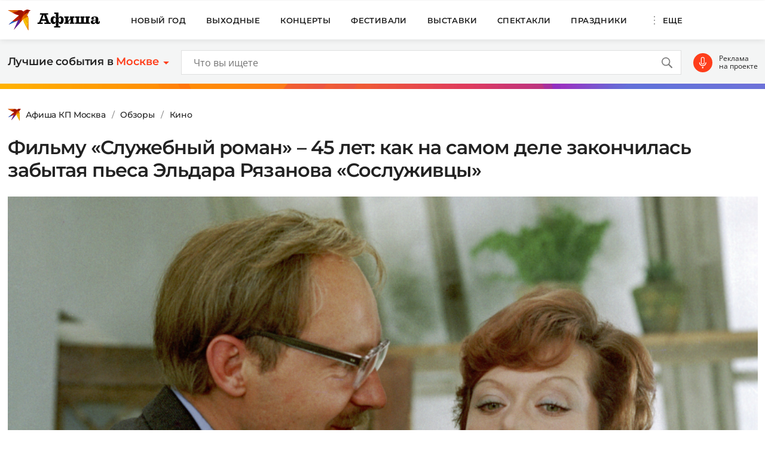

--- FILE ---
content_type: text/html; charset=UTF-8
request_url: https://www.kp.ru/afisha/msk/obzory/kino/film-sluzhebnyj-roman-1977/
body_size: 38250
content:
    <!DOCTYPE html>
    <html xmlns="http://www.w3.org/1999/xhtml" lang="ru-RU"	>
    <head>
        <meta http-equiv="Content-Type" content="text/html; charset=UTF-8" />
        <meta name="viewport" content="width=device-width, initial-scale=1.0">
        <title>Фильму Служебный роман (1977) – 45 лет: юбилей картины Эльдара Рязанова, история создания фильма, актеры, интересные факты</title>
        <script>
        console.log('Отключить всю рекламу: ' + 'off');
        console.log('Отключить 10.х слоты: ' + 'off');
        console.log('Тег restrictioned_content: ' + 'off');
        </script>
        <link rel="icon" type="image/png" href="https://www.kp.ru/afisha/wp-content/themes/afisha/assets/images/favicon-16.png" sizes="16x16">
        <link rel="icon" type="image/png" href="https://www.kp.ru/afisha/wp-content/themes/afisha/assets/images/favicon-32.png" sizes="32x32">
        <link rel="icon" type="image/png" href="https://www.kp.ru/afisha/wp-content/themes/afisha/assets/images/favicon-96.png" sizes="96x96">
        <link rel="icon" type="image/png" href="https://www.kp.ru/afisha/wp-content/themes/afisha/assets/images/favicon-128.png" sizes="128x128">
        
        <link data-minify="1" href="https://www.kp.ru/afisha/msk/wp-content/cache/min/5/afisha/wp-content/themes/afisha/assets/css/google-fonts.css?ver=1745432581" rel="preload" as="font">
        <link data-minify="1" href="https://www.kp.ru/afisha/msk/wp-content/cache/min/5/afisha/wp-content/themes/afisha/assets/css/google-fonts.css?ver=1745432581" rel="stylesheet">
        <script>
        var random_div_id = 0, isMobile = false;
if (/(android|bb\d+|meego).+mobile|avantgo|bada\/|blackberry|blazer|compal|elaine|fennec|hiptop|iemobile|ip(hone|od)|ipad|iris|kindle|Android|Silk|lge |maemo|midp|mmp|netfront|opera m(ob|in)i|palm( os)?|phone|p(ixi|re)\/|plucker|pocket|psp|series(4|6)0|symbian|treo|up\.(browser|link)|vodafone|wap|windows (ce|phone)|xda|xiino/i.test(navigator.userAgent) || /1207|6310|6590|3gso|4thp|50[1-6]i|770s|802s|a wa|abac|ac(er|oo|s\-)|ai(ko|rn)|al(av|ca|co)|amoi|an(ex|ny|yw)|aptu|ar(ch|go)|as(te|us)|attw|au(di|\-m|r |s )|avan|be(ck|ll|nq)|bi(lb|rd)|bl(ac|az)|br(e|v)w|bumb|bw\-(n|u)|c55\/|capi|ccwa|cdm\-|cell|chtm|cldc|cmd\-|co(mp|nd)|craw|da(it|ll|ng)|dbte|dc\-s|devi|dica|dmob|do(c|p)o|ds(12|\-d)|el(49|ai)|em(l2|ul)|er(ic|k0)|esl8|ez([4-7]0|os|wa|ze)|fetc|fly(\-|_)|g1 u|g560|gene|gf\-5|g\-mo|go(\.w|od)|gr(ad|un)|haie|hcit|hd\-(m|p|t)|hei\-|hi(pt|ta)|hp( i|ip)|hs\-c|ht(c(\-| |_|a|g|p|s|t)|tp)|hu(aw|tc)|i\-(20|go|ma)|i230|iac( |\-|\/)|ibro|idea|ig01|ikom|im1k|inno|ipaq|iris|ja(t|v)a|jbro|jemu|jigs|kddi|keji|kgt( |\/)|klon|kpt |kwc\-|kyo(c|k)|le(no|xi)|lg( g|\/(k|l|u)|50|54|\-[a-w])|libw|lynx|m1\-w|m3ga|m50\/|ma(te|ui|xo)|mc(01|21|ca)|m\-cr|me(rc|ri)|mi(o8|oa|ts)|mmef|mo(01|02|bi|de|do|t(\-| |o|v)|zz)|mt(50|p1|v )|mwbp|mywa|n10[0-2]|n20[2-3]|n30(0|2)|n50(0|2|5)|n7(0(0|1)|10)|ne((c|m)\-|on|tf|wf|wg|wt)|nok(6|i)|nzph|o2im|op(ti|wv)|oran|owg1|p800|pan(a|d|t)|pdxg|pg(13|\-([1-8]|c))|phil|pire|pl(ay|uc)|pn\-2|po(ck|rt|se)|prox|psio|pt\-g|qa\-a|qc(07|12|21|32|60|\-[2-7]|i\-)|qtek|r380|r600|raks|rim9|ro(ve|zo)|s55\/|sa(ge|ma|mm|ms|ny|va)|sc(01|h\-|oo|p\-)|sdk\/|se(c(\-|0|1)|47|mc|nd|ri)|sgh\-|shar|sie(\-|m)|sk\-0|sl(45|id)|sm(al|ar|b3|it|t5)|so(ft|ny)|sp(01|h\-|v\-|v )|sy(01|mb)|t2(18|50)|t6(00|10|18)|ta(gt|lk)|tcl\-|tdg\-|tel(i|m)|tim\-|t\-mo|to(pl|sh)|ts(70|m\-|m3|m5)|tx\-9|up(\.b|g1|si)|utst|v400|v750|veri|vi(rg|te)|vk(40|5[0-3]|\-v)|vm40|voda|vulc|vx(52|53|60|61|70|80|81|83|85|98)|w3c(\-| )|webc|whit|wi(g |nc|nw)|wmlb|wonu|x700|yas\-|your|zeto|zte\-/i.test(navigator.userAgent.substr(0,4))) { isMobile = true; }
        </script>
                        <meta property="og:type" content="article">
        <meta class="meta_url" property="og:url" content="https://www.kp.ru/afisha/msk/obzory/kino/film-sluzhebnyj-roman-1977/">
        <meta class="meta_url" name="twitter:url" content="https://www.kp.ru/afisha/msk/obzory/kino/film-sluzhebnyj-roman-1977/">
            <link rel="canonical" href="https://www.kp.ru/afisha/msk/obzory/kino/film-sluzhebnyj-roman-1977/">
    <meta property="og:site_name" content="">
    <meta class="meta_title" name="mrc__share_title" content='Фильму Служебный роман (1977) – 45 лет: юбилей картины Эльдара Рязанова, история создания фильма, актеры, интересные факты'>
    <meta class="meta_title" itemprop="name" content='Фильму Служебный роман (1977) – 45 лет: юбилей картины Эльдара Рязанова, история создания фильма, актеры, интересные факты'>
    <meta class="meta_title" property="og:title" content='Фильму Служебный роман (1977) – 45 лет: юбилей картины Эльдара Рязанова, история создания фильма, актеры, интересные факты'>
    <meta class="meta_title" name="twitter:title" content='Фильму Служебный роман (1977) – 45 лет: юбилей картины Эльдара Рязанова, история создания фильма, актеры, интересные факты'>
    <meta class="meta_desc" name="mrc__share_description" content='Фильму Cлужебный роман (1977) исполнилось 45 лет. Узнайте об истории создания картины фильма, актерах и интересных фактах о легендарной картине Эльдара Рязанова'>
    <meta class="meta_desc" property="og:description" content='Фильму Cлужебный роман (1977) исполнилось 45 лет. Узнайте об истории создания картины фильма, актерах и интересных фактах о легендарной картине Эльдара Рязанова'>
    <meta class="meta_desc" name="description" itemprop="description" content='Фильму Cлужебный роман (1977) исполнилось 45 лет. Узнайте об истории создания картины фильма, актерах и интересных фактах о легендарной картине Эльдара Рязанова'>
    <meta class="meta_desc" name="twitter:description" content='Фильму Cлужебный роман (1977) исполнилось 45 лет. Узнайте об истории создания картины фильма, актерах и интересных фактах о легендарной картине Эльдара Рязанова'>
    <meta class="meta_image" itemprop="image" content="https://s11.stc.all.kpcdn.net/afisha/msk/wp-content/uploads/sites/5/2021/02/kp.jpg">
    <meta class="meta_image" property="og:image" content="https://s11.stc.all.kpcdn.net/afisha/msk/wp-content/uploads/sites/5/2021/02/kp.jpg">
    <link class="meta_image_href" rel="image_src" href="https://s11.stc.all.kpcdn.net/afisha/msk/wp-content/uploads/sites/5/2021/02/kp.jpg">
    <meta class="meta_image" name="twitter:image:src" content="https://s11.stc.all.kpcdn.net/afisha/msk/wp-content/uploads/sites/5/2021/02/kp.jpg">
    <meta property="og:image:alt" content='Фильму Служебный роман (1977) – 45 лет: юбилей картины Эльдара Рязанова, история создания фильма, актеры, интересные факты'>
    <meta property="og:locale" content="ru_RU">
    <meta name="keywords" content="служебный роман, следубный роман фильм, служебный роман смотреть, служебный роман 1977, служебный роман фильм 1977">
    <meta name='robots' content='max-image-preview:large' />
	<style>img:is([sizes="auto" i], [sizes^="auto," i]) { contain-intrinsic-size: 3000px 1500px }</style>
	<link rel='stylesheet' id='wp-block-library-css' href='https://www.kp.ru/afisha/msk/wp-includes/css/dist/block-library/style.min.css?ver=6.8.3' type='text/css' media='all' />
<style id='classic-theme-styles-inline-css' type='text/css'>
/*! This file is auto-generated */
.wp-block-button__link{color:#fff;background-color:#32373c;border-radius:9999px;box-shadow:none;text-decoration:none;padding:calc(.667em + 2px) calc(1.333em + 2px);font-size:1.125em}.wp-block-file__button{background:#32373c;color:#fff;text-decoration:none}
</style>
<style id='kp-editor-blocks-kp-rutube-style-inline-css' type='text/css'>
.kp-embed{margin-bottom:32px;position:relative}.kp-embed iframe{bottom:0;display:block;height:0;left:0;margin:auto;max-height:100%;max-width:100%;min-height:100%;min-width:100%;position:absolute;right:0;top:0;width:0}.kp-embed__sizer-wrapper{display:block;max-width:100%;position:relative}

</style>
<style id='kp-editor-blocks-kp-vk-video-style-inline-css' type='text/css'>
.kp-embed{margin-bottom:32px;position:relative}.kp-embed iframe,.kp-embed__cover{bottom:0;display:block;height:0;left:0;margin:auto;max-height:100%;max-width:100%;min-height:100%;min-width:100%;position:absolute;right:0;top:0;width:0}.kp-embed__sizer-wrapper{display:block;max-width:100%;position:relative}.kp-embed__cover{background-position:50%;background-size:contain}

</style>
<style id='kp-editor-blocks-kp-ya-music-style-inline-css' type='text/css'>
.kp-audio-embed{margin-bottom:32px;position:relative}.kp-audio-embed iframe{display:block;margin:auto;width:100%}

</style>
<style id='create-block-kp-ya-maps-style-inline-css' type='text/css'>
.kp-maps-embed{margin-bottom:32px;position:relative;width:100%}.kp-maps-embed iframe{display:block;margin:auto;width:100%}

</style>
<style id='kp-editor-blocks-kp-zvuk-style-inline-css' type='text/css'>
.kp-audio-embed{margin-bottom:32px;position:relative}.kp-audio-embed iframe{display:block;margin:auto;width:100%}

</style>
<style id='global-styles-inline-css' type='text/css'>
:root{--wp--preset--aspect-ratio--square: 1;--wp--preset--aspect-ratio--4-3: 4/3;--wp--preset--aspect-ratio--3-4: 3/4;--wp--preset--aspect-ratio--3-2: 3/2;--wp--preset--aspect-ratio--2-3: 2/3;--wp--preset--aspect-ratio--16-9: 16/9;--wp--preset--aspect-ratio--9-16: 9/16;--wp--preset--color--black: #000000;--wp--preset--color--cyan-bluish-gray: #abb8c3;--wp--preset--color--white: #ffffff;--wp--preset--color--pale-pink: #f78da7;--wp--preset--color--vivid-red: #cf2e2e;--wp--preset--color--luminous-vivid-orange: #ff6900;--wp--preset--color--luminous-vivid-amber: #fcb900;--wp--preset--color--light-green-cyan: #7bdcb5;--wp--preset--color--vivid-green-cyan: #00d084;--wp--preset--color--pale-cyan-blue: #8ed1fc;--wp--preset--color--vivid-cyan-blue: #0693e3;--wp--preset--color--vivid-purple: #9b51e0;--wp--preset--gradient--vivid-cyan-blue-to-vivid-purple: linear-gradient(135deg,rgba(6,147,227,1) 0%,rgb(155,81,224) 100%);--wp--preset--gradient--light-green-cyan-to-vivid-green-cyan: linear-gradient(135deg,rgb(122,220,180) 0%,rgb(0,208,130) 100%);--wp--preset--gradient--luminous-vivid-amber-to-luminous-vivid-orange: linear-gradient(135deg,rgba(252,185,0,1) 0%,rgba(255,105,0,1) 100%);--wp--preset--gradient--luminous-vivid-orange-to-vivid-red: linear-gradient(135deg,rgba(255,105,0,1) 0%,rgb(207,46,46) 100%);--wp--preset--gradient--very-light-gray-to-cyan-bluish-gray: linear-gradient(135deg,rgb(238,238,238) 0%,rgb(169,184,195) 100%);--wp--preset--gradient--cool-to-warm-spectrum: linear-gradient(135deg,rgb(74,234,220) 0%,rgb(151,120,209) 20%,rgb(207,42,186) 40%,rgb(238,44,130) 60%,rgb(251,105,98) 80%,rgb(254,248,76) 100%);--wp--preset--gradient--blush-light-purple: linear-gradient(135deg,rgb(255,206,236) 0%,rgb(152,150,240) 100%);--wp--preset--gradient--blush-bordeaux: linear-gradient(135deg,rgb(254,205,165) 0%,rgb(254,45,45) 50%,rgb(107,0,62) 100%);--wp--preset--gradient--luminous-dusk: linear-gradient(135deg,rgb(255,203,112) 0%,rgb(199,81,192) 50%,rgb(65,88,208) 100%);--wp--preset--gradient--pale-ocean: linear-gradient(135deg,rgb(255,245,203) 0%,rgb(182,227,212) 50%,rgb(51,167,181) 100%);--wp--preset--gradient--electric-grass: linear-gradient(135deg,rgb(202,248,128) 0%,rgb(113,206,126) 100%);--wp--preset--gradient--midnight: linear-gradient(135deg,rgb(2,3,129) 0%,rgb(40,116,252) 100%);--wp--preset--font-size--small: 13px;--wp--preset--font-size--medium: 20px;--wp--preset--font-size--large: 36px;--wp--preset--font-size--x-large: 42px;--wp--preset--spacing--20: 0.44rem;--wp--preset--spacing--30: 0.67rem;--wp--preset--spacing--40: 1rem;--wp--preset--spacing--50: 1.5rem;--wp--preset--spacing--60: 2.25rem;--wp--preset--spacing--70: 3.38rem;--wp--preset--spacing--80: 5.06rem;--wp--preset--shadow--natural: 6px 6px 9px rgba(0, 0, 0, 0.2);--wp--preset--shadow--deep: 12px 12px 50px rgba(0, 0, 0, 0.4);--wp--preset--shadow--sharp: 6px 6px 0px rgba(0, 0, 0, 0.2);--wp--preset--shadow--outlined: 6px 6px 0px -3px rgba(255, 255, 255, 1), 6px 6px rgba(0, 0, 0, 1);--wp--preset--shadow--crisp: 6px 6px 0px rgba(0, 0, 0, 1);}:where(.is-layout-flex){gap: 0.5em;}:where(.is-layout-grid){gap: 0.5em;}body .is-layout-flex{display: flex;}.is-layout-flex{flex-wrap: wrap;align-items: center;}.is-layout-flex > :is(*, div){margin: 0;}body .is-layout-grid{display: grid;}.is-layout-grid > :is(*, div){margin: 0;}:where(.wp-block-columns.is-layout-flex){gap: 2em;}:where(.wp-block-columns.is-layout-grid){gap: 2em;}:where(.wp-block-post-template.is-layout-flex){gap: 1.25em;}:where(.wp-block-post-template.is-layout-grid){gap: 1.25em;}.has-black-color{color: var(--wp--preset--color--black) !important;}.has-cyan-bluish-gray-color{color: var(--wp--preset--color--cyan-bluish-gray) !important;}.has-white-color{color: var(--wp--preset--color--white) !important;}.has-pale-pink-color{color: var(--wp--preset--color--pale-pink) !important;}.has-vivid-red-color{color: var(--wp--preset--color--vivid-red) !important;}.has-luminous-vivid-orange-color{color: var(--wp--preset--color--luminous-vivid-orange) !important;}.has-luminous-vivid-amber-color{color: var(--wp--preset--color--luminous-vivid-amber) !important;}.has-light-green-cyan-color{color: var(--wp--preset--color--light-green-cyan) !important;}.has-vivid-green-cyan-color{color: var(--wp--preset--color--vivid-green-cyan) !important;}.has-pale-cyan-blue-color{color: var(--wp--preset--color--pale-cyan-blue) !important;}.has-vivid-cyan-blue-color{color: var(--wp--preset--color--vivid-cyan-blue) !important;}.has-vivid-purple-color{color: var(--wp--preset--color--vivid-purple) !important;}.has-black-background-color{background-color: var(--wp--preset--color--black) !important;}.has-cyan-bluish-gray-background-color{background-color: var(--wp--preset--color--cyan-bluish-gray) !important;}.has-white-background-color{background-color: var(--wp--preset--color--white) !important;}.has-pale-pink-background-color{background-color: var(--wp--preset--color--pale-pink) !important;}.has-vivid-red-background-color{background-color: var(--wp--preset--color--vivid-red) !important;}.has-luminous-vivid-orange-background-color{background-color: var(--wp--preset--color--luminous-vivid-orange) !important;}.has-luminous-vivid-amber-background-color{background-color: var(--wp--preset--color--luminous-vivid-amber) !important;}.has-light-green-cyan-background-color{background-color: var(--wp--preset--color--light-green-cyan) !important;}.has-vivid-green-cyan-background-color{background-color: var(--wp--preset--color--vivid-green-cyan) !important;}.has-pale-cyan-blue-background-color{background-color: var(--wp--preset--color--pale-cyan-blue) !important;}.has-vivid-cyan-blue-background-color{background-color: var(--wp--preset--color--vivid-cyan-blue) !important;}.has-vivid-purple-background-color{background-color: var(--wp--preset--color--vivid-purple) !important;}.has-black-border-color{border-color: var(--wp--preset--color--black) !important;}.has-cyan-bluish-gray-border-color{border-color: var(--wp--preset--color--cyan-bluish-gray) !important;}.has-white-border-color{border-color: var(--wp--preset--color--white) !important;}.has-pale-pink-border-color{border-color: var(--wp--preset--color--pale-pink) !important;}.has-vivid-red-border-color{border-color: var(--wp--preset--color--vivid-red) !important;}.has-luminous-vivid-orange-border-color{border-color: var(--wp--preset--color--luminous-vivid-orange) !important;}.has-luminous-vivid-amber-border-color{border-color: var(--wp--preset--color--luminous-vivid-amber) !important;}.has-light-green-cyan-border-color{border-color: var(--wp--preset--color--light-green-cyan) !important;}.has-vivid-green-cyan-border-color{border-color: var(--wp--preset--color--vivid-green-cyan) !important;}.has-pale-cyan-blue-border-color{border-color: var(--wp--preset--color--pale-cyan-blue) !important;}.has-vivid-cyan-blue-border-color{border-color: var(--wp--preset--color--vivid-cyan-blue) !important;}.has-vivid-purple-border-color{border-color: var(--wp--preset--color--vivid-purple) !important;}.has-vivid-cyan-blue-to-vivid-purple-gradient-background{background: var(--wp--preset--gradient--vivid-cyan-blue-to-vivid-purple) !important;}.has-light-green-cyan-to-vivid-green-cyan-gradient-background{background: var(--wp--preset--gradient--light-green-cyan-to-vivid-green-cyan) !important;}.has-luminous-vivid-amber-to-luminous-vivid-orange-gradient-background{background: var(--wp--preset--gradient--luminous-vivid-amber-to-luminous-vivid-orange) !important;}.has-luminous-vivid-orange-to-vivid-red-gradient-background{background: var(--wp--preset--gradient--luminous-vivid-orange-to-vivid-red) !important;}.has-very-light-gray-to-cyan-bluish-gray-gradient-background{background: var(--wp--preset--gradient--very-light-gray-to-cyan-bluish-gray) !important;}.has-cool-to-warm-spectrum-gradient-background{background: var(--wp--preset--gradient--cool-to-warm-spectrum) !important;}.has-blush-light-purple-gradient-background{background: var(--wp--preset--gradient--blush-light-purple) !important;}.has-blush-bordeaux-gradient-background{background: var(--wp--preset--gradient--blush-bordeaux) !important;}.has-luminous-dusk-gradient-background{background: var(--wp--preset--gradient--luminous-dusk) !important;}.has-pale-ocean-gradient-background{background: var(--wp--preset--gradient--pale-ocean) !important;}.has-electric-grass-gradient-background{background: var(--wp--preset--gradient--electric-grass) !important;}.has-midnight-gradient-background{background: var(--wp--preset--gradient--midnight) !important;}.has-small-font-size{font-size: var(--wp--preset--font-size--small) !important;}.has-medium-font-size{font-size: var(--wp--preset--font-size--medium) !important;}.has-large-font-size{font-size: var(--wp--preset--font-size--large) !important;}.has-x-large-font-size{font-size: var(--wp--preset--font-size--x-large) !important;}
:where(.wp-block-post-template.is-layout-flex){gap: 1.25em;}:where(.wp-block-post-template.is-layout-grid){gap: 1.25em;}
:where(.wp-block-columns.is-layout-flex){gap: 2em;}:where(.wp-block-columns.is-layout-grid){gap: 2em;}
:root :where(.wp-block-pullquote){font-size: 1.5em;line-height: 1.6;}
</style>
<link data-minify="1" rel='stylesheet' id='afisha-style-css' href='https://www.kp.ru/afisha/msk/wp-content/cache/min/5/afisha/wp-content/themes/afisha/assets/css/general.css?ver=1745432581' type='text/css' media='all' />
<script type="text/javascript" src="//api-maps.yandex.ru/2.1/?apikey=fbce4ba0-6b8f-41db-89ea-98085cb020cb&amp;lang=ru_RU&amp;ver=6.8.3" id="yandex-maps-js"></script>
<script type="text/javascript" src="https://www.kp.ru/afisha/msk/wp-includes/js/jquery/jquery.min.js?ver=3.7.1" id="jquery-core-js"></script>
<script type="text/javascript" src="https://www.kp.ru/afisha/msk/wp-includes/js/jquery/jquery-migrate.min.js?ver=3.4.1" id="jquery-migrate-js"></script>
<script type="text/javascript" src="https://www.kp.ru/afisha/wp-content/themes/afisha/assets/js/general.js?ver=1751364470" id="afisha-js-js"></script>
<style type="text/css">.broken_link, a.broken_link {
	text-decoration: line-through;
}</style><noscript><style id="rocket-lazyload-nojs-css">.rll-youtube-player, [data-lazy-src]{display:none !important;}</style></noscript><!-- Google Tag Manager -->
<script>(function(w,d,s,l,i){w[l]=w[l]||[];w[l].push({'gtm.start':
new Date().getTime(),event:'gtm.js'});var f=d.getElementsByTagName(s)[0],
j=d.createElement(s),dl=l!='dataLayer'?'&l='+l:'';j.async=true;j.src=
'https://www.googletagmanager.com/gtm.js?id='+i+dl;f.parentNode.insertBefore(j,f);
})(window,document,'script','dataLayer','GTM-WG3CWM7');</script>
<!-- End Google Tag Manager -->

<script>setTimeout(() => {ga('create', 'UA-19328520-30', 'auto');ga('send', 'event', 'read', '15_seconds');ga('create', 'UA-23870775-1', 'auto');ga('send', 'event', 'read', '15_seconds')}, 15000);</script>

<!--LiveInternet counter--><script>(function(d,s){new Image().src=
"https://counter.yadro.ru/hit;kp/kpall/kpmsk?t52.6;r"+escape(d.referrer)+
((typeof(s)=="undefined")?"":";s"+s.width+"*"+s.height+"*"+
(s.colorDepth?s.colorDepth:s.pixelDepth))+";u"+escape(d.URL)+
";h"+escape(d.title.substring(0,150))+";"+Math.random()})
(document,screen)</script><!--/LiveInternet--><script>window.yaContextCb = window.yaContextCb || []</script>
<script src="https://yandex.ru/ads/system/context.js" async></script>
<script async src="https://securepubads.g.doubleclick.net/tag/js/gpt.js"></script>
<script>
  window.googletag = window.googletag || {cmd: []};
  googletag.cmd.push(function() {
    googletag.defineSlot('/94805857/Afisha-5', [300, 600], 'div-gpt-ad-1628845501806-0').addService(googletag.pubads());
    googletag.pubads().enableSingleRequest();
    googletag.enableServices();
  });
    if (document.documentElement.clientWidth > 1365)  { 
  googletag.cmd.push(function() {
    googletag.defineSlot('/94805857/Afisha-10.2(desktop)', [[750, 100], [750, 300], [550, 300], [580, 400], [750, 200], [550, 270]], 'div-gpt-ad-1595249701014-0').setTargeting('section', []).setTargeting('pageURL', []).addService(googletag.pubads());
    googletag.pubads().enableSingleRequest();
    googletag.enableServices();
  });
    } else {
  googletag.cmd.push(function() {
    googletag.defineSlot('/94805857/Afisha-10.2(mobile)', [300, 250], 'div-gpt-ad-1595249856660-0').setTargeting('section', []).setTargeting('pageURL', []).addService(googletag.pubads());
    googletag.pubads().enableSingleRequest();
    googletag.enableServices();
  });
    }
</script>
<script src="https://yandex.ru/ads/system/header-bidding.js" async></script>

<script>if(window.innerWidth<=800)var adfoxBiddersMap={myTarget:"810402",betweenDigital:"810344","adfox_imho-video":"1789581",Mediasniper:"2247235",buzzoola:"890450",Gnezdo:"2880794",Adwile:"2882367",Hybrid:"2995016",Roxot:"2699743",videonow:"3041587",sape:"2097348",GetIntent:"3183726",adfox_adsmart:"1592040","adfox_roden-media":"3233264",adfox_mttech:"3287882",AdMile:"3443974",adriver:"728254"},adUnits=[{code:"adfox_169175057619749234",bids:[{bidder:"adfox_imho-video",params:{p1:"czbvd",p2:"hiub"}},{bidder:"adfox_mttech",params:{p1:"djrwi",p2:"gdxc"}},{bidder:"admile",params:{placementId:"ADMILE_203|"+(new Date).getTimezoneOffset()}},{bidder:"adfox_roden-media",params:{p1:"dhsep",p2:"fdho"}},{bidder:"Gnezdo",params:{placementId:"360590"}}],sizes:[[0,0]]},{code:"adfox_1646995827054752",bids:[{bidder:"myTarget",params:{placementId:"1053386"}},{bidder:"GetIntent",params:{placementId:"215_V_kp.ru/afisha/_M_(mobile)-1m_300x250"}},{bidder:"adfox_roden-media",params:{p1:"dhseq",p2:"hbts"}},{bidder:"sape",params:{placementId:"919503"}},{bidder:"adfox_imho-video",params:{p1:"cwtwr",p2:"hiua"}},{bidder:"videonow",params:{placementId:"9120248"}},{bidder:"Mediasniper",params:{placementId:"170011"}},{bidder:"adfox_mttech",params:{p1:"czwtk",p2:"hxse"}},{bidder:"adriver",params:{placementId:"2:kp_Afisha_300x250_1m"}},{bidder:"buzzoola",params:{placementId:"1250850"}},{bidder:"Gnezdo",params:{placementId:"351618"}},{bidder:"Adwile",params:{placementId:"28967"}},{bidder:"Hybrid",params:{placementId:"66212f794d506e424ce64e2c"}},{bidder:"Roxot",params:{placementId:"abaa014f-42ae-4fc0-b218-f276e4443133",sendTargetRef:!0}},{bidder:"betweenDigital",params:{placementId:"4528158"}}],sizes:[[300,250],[300,300]]},{code:"adfox_164752444133858015",bids:[{bidder:"myTarget",params:{placementId:"1053388"}},{bidder:"GetIntent",params:{placementId:"215_V_kp.ru/afisha/_M_(mobile)-10.1m_300x300"}},{bidder:"adfox_roden-media",params:{p1:"dhser",p2:"hfiu"}},{bidder:"betweenDigital",params:{placementId:"4528156"}},{bidder:"Gnezdo",params:{placementId:"354581"}},{bidder:"Mediasniper",params:{placementId:"170012"}},{bidder:"buzzoola",params:{placementId:"1250851"}},{bidder:"adfox_mttech",params:{p1:"czwuk",p2:"hujp"}},{bidder:"Roxot",params:{placementId:"aa54ed37-584a-4004-94ea-a34212b8d5de",sendTargetRef:!0}},{bidder:"adriver",params:{placementId:"2:kp_Afisha_300x250_10.1m"}}],sizes:[[300,250]]},{codeType:"combo",code:"adfox_16469887528452204",bids:[{bidder:"adfox_adsmart",params:{p1:"dhfwo",p2:"ul"}},{bidder:"buzzoola",params:{placementId:"1305698"}}],sizes:[[300,600],[300,250],[300,300]]},{code:"adfox_164372439680441184",bids:[{bidder:"myTarget",params:{placementId:"1053381"}},{bidder:"adfox_roden-media",params:{p1:"dhses",p2:"hfiu"}},{bidder:"adriver",params:{placementId:"2:kp_Afisha_300x250_6m"}},{bidder:"buzzoola",params:{placementId:"1250852"}},{bidder:"betweenDigital",params:{placementId:"4528159"}}],sizes:[[300,250]]}],syncPixels=[{bidder:"adfox_imho-video",pixels:["https://mc.yandex.ru/watch/66716692?page-url=110464%3Futm_source=mob_default%26utm_medium=%26utm_campaign=%26utm_content=%26utm_term=&page-ref=[PAGE_URL]"]}];else if(window.innerWidth>=800)adfoxBiddersMap={myTarget:"810402",betweenDigital:"810344",adfox_mttech:"2268450",buzzoola:"890450",Mediasniper:"2247235",Gnezdo:"2880794",Adwile:"2882367",Hybrid:"2995016",Roxot:"2699743",videonow:"3041587",sape:"2097348",GetIntent:"3183726",adfox_adsmart:"1592040","adfox_roden-media":"3233264",adriver:"728254"},adUnits=[{code:"adfox_164699579026411185",bids:[{bidder:"myTarget",params:{placementId:"1053321"}},{bidder:"GetIntent",params:{placementId:"215_V_kp.ru/afisha/_D_(desktop)-1_970x250"}},{bidder:"adfox_roden-media",params:{p1:"dhsel",p2:"hfln"}},{bidder:"Mediasniper",params:{placementId:"170009"}},{bidder:"videonow",params:{placementId:"9118703"}},{bidder:"adriver",params:{placementId:"2:kp_Afisha_970x250_1"}},{bidder:"buzzoola",params:{placementId:"1250853"}},{bidder:"adfox_mttech",params:{p1:"czwtv",p2:"hxse"}},{bidder:"Hybrid",params:{placementId:"6621300a4d506e424ce64e2e"}},{bidder:"betweenDigital",params:{placementId:"4528142"}}],sizes:[[970,250]]},{code:"adfox_164752568055119425a",bids:[{bidder:"myTarget",params:{placementId:"1053305"}},{bidder:"adfox_roden-media",params:{p1:"dhsen",p2:"emwl"}},{bidder:"sape",params:{placementId:"919506"}},{bidder:"adfox_adsmart",params:{p1:"cqgyb",p2:"hhro"}},{bidder:"GetIntent",params:{placementId:"215_V_kp.ru/afisha/_D_(desktop)-2_300x600"}},{bidder:"Mediasniper",params:{placementId:"170010"}},{bidder:"videonow",params:{placementId:"9119166"}},{bidder:"adriver",params:{placementId:"2:kp_Afisha_300x600_2"}},{bidder:"buzzoola",params:{placementId:"1250854"}},{bidder:"Gnezdo",params:{placementId:"351608"}},{bidder:"Adwile",params:{placementId:"28968"}},{bidder:"Roxot",params:{placementId:"7adcbf07-7ac6-45b0-a91e-489a8ba790f1",sendTargetRef:!0}},{bidder:"Hybrid",params:{placementId:"66212fd17bc72f3008980c13"}},{bidder:"betweenDigital",params:{placementId:"4528151"}}],sizes:[[300,600]]},{code:"adfox_164698764387791694",bids:[{bidder:"myTarget",params:{placementId:"1053307"}},{bidder:"adriver",params:{placementId:"2:kp_Afisha_300x600_3"}},{bidder:"betweenDigital",params:{placementId:"4528152"}}],sizes:[[300,600]]},{code:"adfox_164752454169169648a",bids:[{bidder:"myTarget",params:{placementId:"1053334"}},{bidder:"adfox_adsmart",params:{p1:"crniu",p2:"ul"}},{bidder:"adfox_roden-media",params:{p1:"dhsem",p2:"etsw"}},{bidder:"adriver",params:{placementId:"2:kp_Afisha_580x400_10.1"}},{bidder:"Gnezdo",params:{placementId:"354824"}},{bidder:"adfox_mttech",params:{p1:"czwuw",p2:"hujp"}},{bidder:"buzzoola",params:{placementId:"1250855"}},{bidder:"Roxot",params:{placementId:"a27fe2db-37e5-459d-8f2d-7b854d6890b8",sendTargetRef:!0}},{bidder:"betweenDigital",params:{placementId:"4528153"}}],sizes:[[790,400]]},{code:"adfox_164752568055119425",bids:[{bidder:"myTarget",params:{placementId:"1053314"}},{bidder:"adfox_roden-media",params:{p1:"dhseo",p2:"etsw"}},{bidder:"adriver",params:{placementId:"2:kp_Afisha_960x250_6"}},{bidder:"buzzoola",params:{placementId:"1250856"}},{bidder:"betweenDigital",params:{placementId:"4528146"}}],sizes:[[960,250]]}];var userTimeout=1500;window.YaHeaderBiddingSettings={biddersMap:adfoxBiddersMap,adUnits:adUnits,timeout:userTimeout,syncPixels:syncPixels};</script>        <script>var pageOffsetTop = 115;</script>    </head>
    <body>
    <!--AdFox START-->
<!--kp_sites-->
<!--Площадка: kp.ru - Афиша / * / *-->
<!--Тип баннера: Afisha (mobile, tablet) - fullscreen-->
<!--Расположение: верх страницы-->
<div data-rocket-location-hash="5f43245e08af18e06b0f5f5a928b8a98" id="adfox_169175057619749234"></div>
<script>
    window.yaContextCb.push(()=>{
        Ya.adfoxCode.createAdaptive({
            ownerId: 232598,
            containerId: 'adfox_169175057619749234',
            params: {
                pp: 'g',
                ps: 'cprk',
                p2: 'imsz',
                puid1: '',
                puid2: '',
                puid3: '',
                puid4: '',
                puid5: '',
                puid6: '',
                puid7: ''
            }
        }, ['tablet', 'phone'], {
            tabletWidth: 1365,
            phoneWidth: 767,
            isAutoReloads: false
        })
    })
</script><!--AdFox START-->
<!--kp_sites-->
<!--Площадка: kp.ru - Афиша / * / *-->
<!--Тип баннера: Afisha (mobile) - in-image-->
<!--Расположение: верх страницы-->
<div data-rocket-location-hash="dad332c9b6530150f36853eea6c094c3" id="adfox_172794349600634706"></div>
<script>
    window.yaContextCb.push(()=>{
        Ya.adfoxCode.createAdaptive({
            ownerId: 232598,
            containerId: 'adfox_172794349600634706',
            params: {
                pp: 'g',
                ps: 'cprk',
                p2: 'jeig',
                puid1: '',
                puid2: '',
                puid3: '',
                puid4: '',
                puid5: '',
                puid6: '',
                puid7: ''
            }
        }, ['tablet', 'phone'], {
            tabletWidth: 1365,
            phoneWidth: 767,
            isAutoReloads: false
        })
    })
</script>


<!--AdFox START-->
<!--kp_sites-->
<!--Площадка: kp.ru - Афиша / * / *-->
<!--Тип баннера: Afisha (desktop) - in-image-->
<!--Расположение: верх страницы-->
<div data-rocket-location-hash="014538bc3582659bded40cc7be1081ce" id="adfox_172794351528344706"></div>
<script>
    window.yaContextCb.push(()=>{
        Ya.adfoxCode.createAdaptive({
            ownerId: 232598,
            containerId: 'adfox_172794351528344706',
            params: {
                pp: 'g',
                ps: 'cprk',
                p2: 'jeih',
                puid1: '',
                puid2: '',
                puid3: '',
                puid4: '',
                puid5: '',
                puid6: '',
                puid7: ''
            }
        }, ['desktop'], {
            tabletWidth: 1365,
            phoneWidth: 767,
            isAutoReloads: false
        })
    })
</script>    <div data-rocket-location-hash="639e514c489b628e85d1cae385399deb" class="page-wrapper">
    <!--Тип баннера: Afisha - Catfish (desktop)-->
<div data-rocket-location-hash="8e13a4e49ad19a87c44f41aebfc3c78c" id="adfox_164380409596038349"></div>
<!--AdFox START-->
<!--kp_sites-->
<!--Площадка: afisha.kp.ru / * / *-->
<!--Тип баннера: Afisha - Catfish (mobile)-->
<!--Расположение: <верх страницы>-->
<div data-rocket-location-hash="83838f62eeb50607821e93105d1c743e" id="adfox_16438040313998405"></div>
<script>
    if (screen.width > 1365)  {
        window.yaContextCb.push(()=>{
            Ya.adfoxCode.createAdaptive({
                ownerId: 232598,
                containerId: 'adfox_164380409596038349',
                params: {
                    pp: 'g',
                    ps: 'cprk',
                    p2: 'gwwb',
                    puid1: '',
                    puid2: '',
                    puid3: '',
                    puid4: '',
                    puid5: '',
                    puid6: '',
                    puid7: ''
                }
            }, ['desktop',], {
                tabletWidth: 1365,
                phoneWidth: 767,
                isAutoReloads: false
            })
        })
        ;
    } else {
        document.addEventListener('scroll', callCatfish);
        function callCatfish() {
            document.removeEventListener('scroll', callCatfish);
            window.yaContextCb.push(()=>{
                Ya.adfoxCode.createAdaptive({
                    ownerId: 232598,
                    containerId: 'adfox_16438040313998405',
                    params: {
                        pp: 'g',
                        ps: 'cprk',
                        p2: 'gpch',
                        puid1: '',
                        puid2: '',
                        puid3: '',
                        puid4: '',
                        puid5: '',
                        puid6: '',
                        puid7: ''
                    }
                }, ['tablet', 'phone'], {
                    tabletWidth: 1365,
                    phoneWidth: 767,
                    isAutoReloads: false
                })
            })
        }
    }
</script>    <header data-rocket-location-hash="f667af308d6881f369adafbff90ed010" class="page-header">
        <div data-rocket-location-hash="70413fde46989c4110b633023d8444c5" class="page-header_top-wrapper">
            <div data-rocket-location-hash="cd718fb31d15a5be7cb084c9440b72d4" class="grid-container">
                <div class="page-header_inner">
                    <a class="page-header_logo-wrapper" href="https://www.kp.ru/afisha/msk/">
                        <img class="page-header_logo" src="data:image/svg+xml,%3Csvg%20xmlns='http://www.w3.org/2000/svg'%20viewBox='0%200%20154%2035'%3E%3C/svg%3E" alt="Афиша" width="154" height="35" data-lazy-src="https://www.kp.ru/afisha/wp-content/themes/afisha/assets/images/logo.svg"><noscript><img class="page-header_logo" src="https://www.kp.ru/afisha/wp-content/themes/afisha/assets/images/logo.svg" alt="Афиша" width="154" height="35"></noscript>
                    </a>
                    <a class="page-header_project-logo show-for-large" href="https://kp.ru" target="_blank">проект kp.ru</a>
                    <div class="page-header_mobile-city-select show-for-small-only" id="city-select">
                        <span class="page-header_mobile-city-select-value" id="city-select-down">Москва</span>
                        <div class="page-header_mobile-city-select-menu">
                            <div class="page-header_mobile-city-select-caption">Выберите город</div>
                            <div class="page-header_mobile-city-select-close" id="city-select-up"></div>
                            <ul class="page-header_mobile-city-list">
                                <li class="page-header_mobile-city-item"><a href="https://www.kp.ru/afisha/msk/">Москва</a></li><li class="page-header_mobile-city-item"><a href="https://www.kp.ru/afisha/spb/">Санкт-Петербург</a></li>                            </ul>
                        </div>
                    </div>
                    <div id="menu-main-wrapper" class="menu-main show-for-medium">
                        <nav class="menu-main_menu-container"><ul id="menu-main_menu" class="menu"><li id="menu-item-239270" class="menu-item menu-item-type-custom menu-item-object-custom menu-item-239270"><a href="https://www.kp.ru/afisha/msk/prazdniki/novyj-god-v-moskve/">Новый год</a></li>
<li id="menu-item-51727" class="menu-item menu-item-type-custom menu-item-object-custom menu-item-51727"><a href="https://www.kp.ru/afisha/msk/obzory/kuda-shodit-v-moskve-na-vyhodnye/">Выходные</a></li>
<li id="menu-item-184" class="menu-item menu-item-type-taxonomy menu-item-object-category menu-item-184"><a href="https://www.kp.ru/afisha/msk/konczerty/">Концерты</a></li>
<li id="menu-item-18" class="menu-item menu-item-type-taxonomy menu-item-object-category menu-item-18"><a href="https://www.kp.ru/afisha/msk/festivali/">Фестивали</a></li>
<li id="menu-item-17" class="menu-item menu-item-type-taxonomy menu-item-object-category menu-item-17"><a href="https://www.kp.ru/afisha/msk/vistavki/">Выставки</a></li>
<li id="menu-item-196" class="menu-item menu-item-type-taxonomy menu-item-object-category menu-item-196"><a href="https://www.kp.ru/afisha/msk/spektakli/">Спектакли</a></li>
<li id="menu-item-215" class="menu-item menu-item-type-taxonomy menu-item-object-category menu-item-215"><a href="https://www.kp.ru/afisha/msk/prazdniki/">Праздники</a></li>
<li id="menu-item-214" class="menu-item menu-item-type-taxonomy menu-item-object-category menu-item-214"><a href="https://www.kp.ru/afisha/msk/yarmarki/">Ярмарки</a></li>
<li id="menu-item-39901" class="menu-item menu-item-type-taxonomy menu-item-object-category menu-item-39901"><a href="https://www.kp.ru/afisha/msk/konferentsii/">Конференции</a></li>
<li id="menu-item-220" class="menu-item menu-item-type-taxonomy menu-item-object-category menu-item-220"><a href="https://www.kp.ru/afisha/msk/shou/">Шоу</a></li>
<li id="menu-item-11203" class="menu-item menu-item-type-custom menu-item-object-custom menu-item-11203"><a href="https://www.kp.ru/afisha/msk/obzory/kino/">Кино</a></li>
<li id="menu-item-12606" class="menu-item menu-item-type-custom menu-item-object-custom menu-item-12606"><a href="https://www.kp.ru/afisha/msk/obzory/muzyka/">Музыка</a></li>
<li id="menu-item-19263" class="menu-item menu-item-type-custom menu-item-object-custom menu-item-19263"><a href="https://www.kp.ru/afisha/msk/obzory/multfilmy/">Мультфильмы</a></li>
<li id="menu-item-12605" class="menu-item menu-item-type-custom menu-item-object-custom menu-item-12605"><a href="https://www.kp.ru/afisha/msk/obzory/knigi/">Книги</a></li>
<li id="menu-item-4610" class="menu-item menu-item-type-custom menu-item-object-custom menu-item-4610"><a href="https://www.kp.ru/afisha/msk/obzory/moj-gorod/">Мой город</a></li>
<li id="menu-item-221" class="menu-item menu-item-type-taxonomy menu-item-object-category menu-item-221"><a href="https://www.kp.ru/afisha/msk/sportivnye-meropriyatiya/">Спорт</a></li>

                                                <li class="menu-main_duplicator-wrapper hidden">
                                                <div id="menu-main-duplicator-trigger" class="menu-main_duplicator-trigger">еще</div>
                                                <div id="menu-main-duplicator" class="menu-main_duplicator">
                                                    <div id="menu-main-duplicator-list" class="menu-main_duplicator-list"></div>
                                                </div>
                                                </li>
                                              </ul></nav>                    </div>
                    <div class="page-header_mobile-search show-for-small-only" id="mobile-search-trigger">
                        <svg xmlns="http://www.w3.org/2000/svg" viewBox="0 0 22.002 22" height="22" width="22"><path d="M13.79 15.844a8.728 8.728 0 112.054-2.054l5.736 5.736a1.431 1.431 0 010 2.03l-.024.024a1.437 1.437 0 01-2.03 0l-5.736-5.736zm-5.06-.439A6.676 6.676 0 102.054 8.73a6.676 6.676 0 006.676 6.676z" fill-rule="evenodd" opacity=".501"/></svg>
                    </div>
                    <div class="page-header_mobile-search-form show-for-small-only" id="mobile-search-form">
                        <form action="https://www.kp.ru/afisha/msk/" method="get">
                            <div class="page-header_mobile-search-form-inner">
                                <input type="text" class="page-header_mobile-search-input" placeholder="" name="s" id="mobile-search-input" value="">
                                <input type="reset" class="page-header_mobile-search-reset" value="">
                                <input type="submit" class="page-header_mobile-search-submit" value="Найти" name="">
                            </div>
                        </form>
                        <div class="page-header_mobile-search-close" id="mobile-search-close"><svg xmlns="http://www.w3.org/2000/svg" viewBox="0 0 18 18" width="20" height="20"><path d="M9 9l-7.5 7.5L9 9 1.5 1.5 9 9l7.5-7.5L9 9l7.5 7.5z" fill="none" stroke="#000" stroke-linecap="round" stroke-linejoin="round" stroke-width="3" opacity=".505"/></svg>
                        </div>
                    </div>
                </div>
            </div>
        </div>
        <div data-rocket-location-hash="62755206b71b6e3c556bf5a4fc23c74b" class="page-header_bottom-wrapper">
            <div data-rocket-location-hash="1f240da3b9035cad9786d7191a3d54ed" class="grid-container">
                <div class="page-header_bottom show-for-medium">
                    <div class="page-header_city-select">Лучшие события в <div class="page-header_city-select-trigger">Москве                            <ul class="page-header_city-list">
                            <li class="page-header_city-item"><a href="https://www.kp.ru/afisha/msk/">Москве</a></li><li class="page-header_city-item"><a href="https://www.kp.ru/afisha/spb/">Санкт-Петербурге</a></li>                            </ul>
                        </div>
                    </div>
                    <div class="page-header_search">
                        <form action="https://www.kp.ru/afisha/msk/" method="get">
                            <div class="page-header_search-form">
                                <input class="page-header_search-input" placeholder="Что вы ищете" name="s" value="">
                                <input class="page-header_search-submit" type="submit" value="">
                            </div>
                        </form>
                    </div>
                                        <a class="page-header_tell" href="https://www.kp.ru/afisha/msk/reklama/">Реклама<br class="show-for-medium-only"> на проекте</a>
                </div>

                <div class="page-header_mobile-subheader show-for-small-only">
                    <div class="page-header_mobile-events">
                        <div class="page-header_mobile-events-caption" id="mobile-events-menu-open">показать события</div>
                        <div class="page-header_mobile-events-menu-wrapper" id="mobile-events-menu">
                            <div class="page-header_mobile-events-menu">
                            <div class="page-header_mobile-events-menu-header">главные события
                                <span class="page-header_mobile-events-menu-close" id="mobile-events-menu-close"></span>
                            </div>
                            <nav class="mobile-menu_menu-container"><ul id="main-mobile-menu" class="mobile-menu"><li class="mobile-menu_item mobile-menu_item-type-custom mobile-menu_item-object-custom menu-item-239270"><a href="https://www.kp.ru/afisha/msk/prazdniki/novyj-god-v-moskve/">Новый год</a></li>
<li class="mobile-menu_item mobile-menu_item-type-custom mobile-menu_item-object-custom menu-item-51727"><a href="https://www.kp.ru/afisha/msk/obzory/kuda-shodit-v-moskve-na-vyhodnye/">Выходные</a></li>
<li class="mobile-menu_item mobile-menu_item-type-taxonomy mobile-menu_item-object-category menu-item-184"><a href="https://www.kp.ru/afisha/msk/konczerty/">Концерты</a></li>
<li class="mobile-menu_item mobile-menu_item-type-taxonomy mobile-menu_item-object-category menu-item-18"><a href="https://www.kp.ru/afisha/msk/festivali/">Фестивали</a></li>
<li class="mobile-menu_item mobile-menu_item-type-taxonomy mobile-menu_item-object-category menu-item-17"><a href="https://www.kp.ru/afisha/msk/vistavki/">Выставки</a></li>
<li class="mobile-menu_item mobile-menu_item-type-taxonomy mobile-menu_item-object-category menu-item-196"><a href="https://www.kp.ru/afisha/msk/spektakli/">Спектакли</a></li>
<li class="mobile-menu_item mobile-menu_item-type-taxonomy mobile-menu_item-object-category menu-item-215"><a href="https://www.kp.ru/afisha/msk/prazdniki/">Праздники</a></li>
<li class="mobile-menu_item mobile-menu_item-type-taxonomy mobile-menu_item-object-category menu-item-214"><a href="https://www.kp.ru/afisha/msk/yarmarki/">Ярмарки</a></li>
<li class="mobile-menu_item mobile-menu_item-type-taxonomy mobile-menu_item-object-category menu-item-39901"><a href="https://www.kp.ru/afisha/msk/konferentsii/">Конференции</a></li>
<li class="mobile-menu_item mobile-menu_item-type-taxonomy mobile-menu_item-object-category menu-item-220"><a href="https://www.kp.ru/afisha/msk/shou/">Шоу</a></li>
<li class="mobile-menu_item mobile-menu_item-type-custom mobile-menu_item-object-custom menu-item-11203"><a href="https://www.kp.ru/afisha/msk/obzory/kino/">Кино</a></li>
<li class="mobile-menu_item mobile-menu_item-type-custom mobile-menu_item-object-custom menu-item-12606"><a href="https://www.kp.ru/afisha/msk/obzory/muzyka/">Музыка</a></li>
<li class="mobile-menu_item mobile-menu_item-type-custom mobile-menu_item-object-custom menu-item-19263"><a href="https://www.kp.ru/afisha/msk/obzory/multfilmy/">Мультфильмы</a></li>
<li class="mobile-menu_item mobile-menu_item-type-custom mobile-menu_item-object-custom menu-item-12605"><a href="https://www.kp.ru/afisha/msk/obzory/knigi/">Книги</a></li>
<li class="mobile-menu_item mobile-menu_item-type-custom mobile-menu_item-object-custom menu-item-4610"><a href="https://www.kp.ru/afisha/msk/obzory/moj-gorod/">Мой город</a></li>
<li class="mobile-menu_item mobile-menu_item-type-taxonomy mobile-menu_item-object-category menu-item-221"><a href="https://www.kp.ru/afisha/msk/sportivnye-meropriyatiya/">Спорт</a></li>
</ul></nav>                            </div>
                        </div>
                    </div>
                </div>

            </div>
        </div>
    </header>
    <div data-rocket-location-hash="d7a15b72e2a91282d1ee1213fe8a97ba" class="grid-container">
        <div data-rocket-location-hash="6834de31a72b9f1df647e2f1f0b16407" class="grid-x grid-margin-x grid-padding-y">
            <div class="show-for-large cell"><div class="afisha-r__block afisha-r__header"><!-- Google Tag Manager (noscript) -->
<noscript><iframe src="https://www.googletagmanager.com/ns.html?id=GTM-WG3CWM7"
height="0" width="0" style="display:none;visibility:hidden"></iframe></noscript>
<!-- End Google Tag Manager (noscript) -->

<!--Тип баннера: Afisha - 1 desktop-->
<div id="adfox_164699579026411185"></div>
<script>
    window.yaContextCb.push(()=>{
        Ya.adfoxCode.createAdaptive({
            ownerId: 232598,
            containerId: 'adfox_164699579026411185',
onLoad: function(data){
                if ((typeof data != 'undefined') && (data.bundleName === "banner.background")) {
                    document.body.style.top = '0px'
                    document.body.style.transition = 'top 1.5s ease'
                    var content = document.querySelector(".page-wrapper")
                    content.style.position = 'relative'
                    content.style.zIndex = '1000'
                    content.style.background = '#FAFAFB'
                    document.querySelector(".ad-slot__header-desktop").style.height = '0px'
                }
            },
            params: {
                pp: 'g',
                ps: 'cprk',
                p2: 'ftsv',
                puid1: '',
                puid2: '',
                puid3: '',
                puid4: '',
                puid5: '',
                puid6: '',
                puid7: ''
            }
        }, ['desktop'], {
            tabletWidth: 1023,
            phoneWidth: 639,
            isAutoReloads: false
        })
    })
</script></div></div>
            <div class="auto cell">
                <div data-rocket-location-hash="2490823e8cc207508d37dcbc3c0980b0" class="grid-x grid-margin-x grid-margin-y">
                    <div class="cell">
                            <div class="page-breadcrumbs">
        <span class="page-breadcrumbs_bird"></span>
        <a class="page-breadcrumbs_item" href="https://www.kp.ru/afisha/msk/">Афиша КП Москва</a>
        <a href="https://www.kp.ru/afisha/msk/obzory/" class="page-breadcrumbs_item">Обзоры</a><a href="https://www.kp.ru/afisha/msk/obzory/kino/" class="page-breadcrumbs_item">Кино</a>    </div>
        <script type="application/ld+json">
        {"@context": "http://schema.org", "@type": "BreadcrumbList", "itemListElement": [ {"@type": "ListItem", "position": 1, "item": { "@id": "https://www.kp.ru/afisha/msk/", "name": "Афиша" } },{ "@type": "ListItem", "position": 2, "item": { "@id": "https://www.kp.ru/afisha/msk/obzory/", "name": "Обзоры" } },{ "@type": "ListItem", "position": 2, "item": { "@id": "https://www.kp.ru/afisha/msk/obzory/kino/", "name": "Кино" } }]}    </script>
                        </div>
                    <div class="cell">
                        <h1 class="event_title">Фильму «Служебный роман» – 45 лет: как на самом деле закончилась забытая пьеса Эльдара Рязанова «Сослуживцы»</h1>
                    </div>
                    <div class="cell">
                        <div class="event_cover">
                            <img src="data:image/svg+xml,%3Csvg%20xmlns='http://www.w3.org/2000/svg'%20viewBox='0%200%20960%20640'%3E%3C/svg%3E" class="event_cover-image" alt="Фильму «Служебный роман» – 45 лет: как на самом деле закончилась забытая пьеса Эльдара Рязанова «Сослуживцы»" height="640" width="960" data-lazy-src="https://s13.stc.all.kpcdn.net/afisha/msk/wp-content/uploads/sites/5/2022/10/kadr-iz-filma-sluzhebnyj-roman.jpg"><noscript><img src="https://s13.stc.all.kpcdn.net/afisha/msk/wp-content/uploads/sites/5/2022/10/kadr-iz-filma-sluzhebnyj-roman.jpg" class="event_cover-image" alt="Фильму «Служебный роман» – 45 лет: как на самом деле закончилась забытая пьеса Эльдара Рязанова «Сослуживцы»" height="640" width="960"></noscript>
                            <span class="event_cover-title">Кадр из фильма «Служебный роман»</span>
                        </div>
                                            </div>
                    <div class="show-for-medium-only cell"><div class="afisha-r__block afisha-r__header"><!--Тип баннера: Afisha - 1 tab-->
<div id="adfox_16469958037282383"></div>
<script>
if (document.documentElement.clientWidth > 767 && document.documentElement.clientWidth < 1366) {
    window.yaContextCb.push(()=>{
        Ya.adfoxCode.createAdaptive({
            ownerId: 232598,
            containerId: 'adfox_16469958037282383',
            params: {
                pp: 'h',
                ps: 'cprk',
                p2: 'ftsv',
                puid1: '',
                puid2: '',
                puid3: '',
                puid4: '',
                puid5: '',
                puid6: '',
                puid7: ''
            }
        }, ['tablet'], {
            tabletWidth: 1365,
            phoneWidth: 767,
            isAutoReloads: false
        })
    })
}
</script></div></div>
                    <div class="show-for-small-only cell"><div class="afisha-r__block afisha-r__header"><!--Тип баннера: Afisha - 1 mob-->
<div id="adfox_1646995827054752"></div>
<script>
if (document.documentElement.clientWidth < 768) {
    window.yaContextCb.push(()=>{
        Ya.adfoxCode.createAdaptive({
            ownerId: 232598,
            containerId: 'adfox_1646995827054752',
            params: {
                pp: 'i',
                ps: 'cprk',
                p2: 'ftsv',
                puid1: '',
                puid2: '',
                puid3: '',
                puid4: '',
                puid5: '',
                puid6: '',
                puid7: ''
            }
        }, ['phone'], {
            tabletWidth: 1365,
            phoneWidth: 767,
            isAutoReloads: false
        })
    })
}</script></div></div>
                    <div class="cell">
                        <div class="event_content-area">
                            <p><strong>45 лет назад, 26 октября 1977 года, на экраны вышел всеми любимый фильм Эльдара Рязанова «Служебный роман». О том, как шли его съемки, рассказывает наш кинообозреватель Денис КОРСАКОВ.</strong></p>


    <div class="recommended-block">
        <div class="grid-x grid-padding-x grid-padding-y">
            <div class="cell">
                <div class="recommended-block_name">Песни из фильма «Служебный роман»: все композиции исполнили Алиса Фрейндлих и Андрей Мягков</div>
            </div>
            <div class="cell large-3 medium-4 small-12">
                <img decoding="async" src="data:image/svg+xml,%3Csvg%20xmlns='http://www.w3.org/2000/svg'%20viewBox='0%200%200%200'%3E%3C/svg%3E" class="recommended-block_photo" height="" width="" data-lazy-src="https://s13.stc.all.kpcdn.net/afisha/msk/wp-content/uploads/sites/5/2022/10/kadr-iz-filma-sluzhebnyj-roman-4.jpg"><noscript><img decoding="async" src="https://s13.stc.all.kpcdn.net/afisha/msk/wp-content/uploads/sites/5/2022/10/kadr-iz-filma-sluzhebnyj-roman-4.jpg" class="recommended-block_photo" height="" width=""></noscript>
            </div>
            <div class="cell large-9 medium-8 small-12">
                <div class="recommended-block_title"></div>
                <div class="recommended-block_text">«Служебный роман» – лирическая трагикомедия Эльдара Рязанова, снятая в 1977 году. Любимому не одним поколением фильму 26 октября 2022 исполнилось 45 лет с момента выхода на экраны. Навсегда в сердцах зрителей не только сама картина, но и песни из нее. Автором музыки ко всем композициям является Андрей Петров. В отличие от других киноработ Рязанова, в этой картине все песни актеры исполняют сами. Итак, 5 лучших песен из фильма «Служебный роман».</div>
                <div><a href="https://www.kp.ru/afisha/msk/obzory/pesni-iz-filmov/pesni-iz-filma-sluzhebnyj-roman-1977/" class="recommended-block_button"><span class="recommended-block_button_inner">Слушать песни</span></a></div>
            </div>
        </div>
    </div>
    


<h2 class="wp-block-heading">Пьеса «Сослуживцы»: Эльдар Рязанов и Эмиль Брагинский</h2>



<p>В начале была пьеса, которая называлась «Сослуживцы». Да, Эльдар Рязанов и Эмиль Брагинский были не только кино-, но и обычными драматургами, периодически работавшими для театра. Это потом Рязанов превращал пьесы в фильмы, которые смотрела вся страна. «Ирония судьбы», между прочим, тоже была сочинена для подмостков и называлась «С легким паром! или Однажды в новогоднюю ночь…», а «Забытая мелодия для флейты» изначально шла в советских театрах под названием «Аморальная история». А еще они написали, например, пьесы «Родственники» и «Притворщики», которые Рязанов экранизировать не стал, поэтому сегодня о них все забыли.</p>


        <figure class="wp-block-image">
            <a class="wp-block-image-link" href="https://s5.stc.all.kpcdn.net/afisha/msk/wp-content/uploads/sites/5/2022/10/eldar-ryazanov.jpg" data-fancybox data-caption="Эльдар Рязанов. Фото: globallookpress" rel="noindex nofollow noreferrer noopener" target="_blank">
            <img fetchpriority="high" decoding="async" width="960" height="640" alt="" class="wp-image-91013" src="data:image/svg+xml,%3Csvg%20xmlns='http://www.w3.org/2000/svg'%20viewBox='0%200%20960%20640'%3E%3C/svg%3E" data-lazy-srcset="https://s16.stc.all.kpcdn.net/afisha/msk/wp-content/uploads/sites/5/2022/10/eldar-ryazanov.jpg 960w, https://s16.stc.all.kpcdn.net/afisha/msk/wp-content/uploads/sites/5/2022/10/eldar-ryazanov-300x200.jpg 300w, https://s16.stc.all.kpcdn.net/afisha/msk/wp-content/uploads/sites/5/2022/10/eldar-ryazanov-768x512.jpg 768w" data-lazy-sizes="(max-width: 960px) 100vw, 960px" data-lazy-src="https://s16.stc.all.kpcdn.net/afisha/msk/wp-content/uploads/sites/5/2022/10/eldar-ryazanov.jpg"><noscript><img fetchpriority="high" decoding="async" width="960" height="640" alt="" class="wp-image-91013" src="https://s16.stc.all.kpcdn.net/afisha/msk/wp-content/uploads/sites/5/2022/10/eldar-ryazanov.jpg" srcset="https://s16.stc.all.kpcdn.net/afisha/msk/wp-content/uploads/sites/5/2022/10/eldar-ryazanov.jpg 960w, https://s16.stc.all.kpcdn.net/afisha/msk/wp-content/uploads/sites/5/2022/10/eldar-ryazanov-300x200.jpg 300w, https://s16.stc.all.kpcdn.net/afisha/msk/wp-content/uploads/sites/5/2022/10/eldar-ryazanov-768x512.jpg 768w" sizes="(max-width: 960px) 100vw, 960px"></noscript>
                <span class="wp_image_header-bird"></span>
            </a>
            <figcaption><em>Эльдар Рязанов. Фото: globallookpress</em></figcaption>        </figure>
        


<p>Пьесу «Сослуживцы», честно говоря, тоже забыли на фоне «Служебного романа». Но когда-то она была поставлена в 134 (!) театрах по всему СССР. Правда, не всегда спектакли были удачными. В своих мемуарах Рязанов описывает анекдотический случай: они с Эмилем Брагинским работали в писательском Доме творчества в латвийском городке Дубулты и пошли на спектакль в постановке Псковского театра драмы, гастролировавшего в Риге. Чтобы с ужасом обнаружить, что весь их текст переписан и превращен в стихи. Самохвалов говорил со сцены:</p> <div class='adv_in_article after_3th afisha-r__block afisha-r__after-3th show-for-large'><!--Тип баннера: Afisha - 10.1-->
<div id="adfox_164752454169169648a"></div>
<script>
if (document.documentElement.clientWidth > 1365) {
    window.yaContextCb.push(()=>{
        Ya.adfoxCode.createAdaptive({
            ownerId: 232598,
            containerId: 'adfox_164752454169169648a',
            params: {
                pp: 'g',
                ps: 'cprk',
                p2: 'gvxs',
                puid1: '',
                puid2: '',
                puid3: '',
                puid4: '',
                puid5: '',
                puid6: '',
                puid7: ''
           }
        }, ['desktop'], {
            tabletWidth: 1365,
            phoneWidth: 767,
            isAutoReloads: false
        })
    });
}
</script></div><div class='adv_in_article after_3th afisha-r__block afisha-r__after-3th hide-for-medium'><!--AdFox START-->
<!--kp_sites-->
<!--Площадка: Афиша / * / *-->
<!--Тип баннера: Afisha - 10.1 mobile-->
<!--Расположение: верх страницы-->
<div id="adfox_164752444133858015"></div>
<script>
if (document.documentElement.clientWidth < 768) {
    window.yaContextCb.push(()=>{
        Ya.adfoxCode.createAdaptive({
            ownerId: 232598,
            containerId: 'adfox_164752444133858015',
            params: {
                pp: 'g',
                ps: 'cprk',
                p2: 'hhxl',
                puid1: '',
                puid2: '',
                puid3: '',
                puid4: '',
                puid5: '',
                puid6: '',
                puid7: ''
            }
        }, ['phone'], {
            tabletWidth: 1365,
            phoneWidth: 767,
            isAutoReloads: false
        })
    });
}
</script></div><div class='adv_in_article after_3th afisha-r__block afisha-r__after-3th show-for-medium-only'><!--Тип баннера: Afisha - 10.1 - планшет-->
<div id="adfox_164752454169169648tabl"></div>
<script>
if (document.documentElement.clientWidth > 767 & document.documentElement.clientWidth < 1366) {
    window.yaContextCb.push(()=>{
        Ya.adfoxCode.createAdaptive({
            ownerId: 232598,
            containerId: 'adfox_164752454169169648tabl',
            params: {
                pp: 'g',
                ps: 'cprk',
                p2: 'gvxs',
                puid1: '',
                puid2: '',
                puid3: '',
                puid4: '',
                puid5: '',
                puid6: '',
                puid7: ''
            }
        }, ['tablet'], {
            tabletWidth: 1365,
            phoneWidth: 767,
            isAutoReloads: false
        })
    });
}
</script></div>



<p><em>Как заместителю мне важно для карьеры</em><br><em>Созданье деловой и «нужной» атмосферы,</em><br><em>Не нужен мне оклад в 400 рублей,</em><br><em>Мне нужен штат лишь из «своих» людей.</em></p>



<p>И так далее. От скандала псковский театр спасло только то, что Рязанов с Брагинским решили не грабить и без того небогатых провинциальных театральных деятелей.</p>


<figure class="wp-block-embed is-type-video is-provider-youtube wp-block-embed-youtube wp-block-embed--has-sizer"><div class="wp-block-embed__wrapper"><div class="wp-block-embed__sizer-wrapper"><img decoding="async" class="wp-block-embed__sizer" src="data:image/svg+xml,%3Csvg%20xmlns='http://www.w3.org/2000/svg'%20viewBox='0%200%20500%20375'%3E%3C/svg%3E" height="375" width="500" data-lazy-src="[data-uri]"><noscript><img decoding="async" class="wp-block-embed__sizer" src="[data-uri]" height="375" width="500"></noscript></div><iframe loading="lazy" title='Сослуживцы. "Служебный роман" Рязанова и Брагинского на театральной сцене (1973)' width="500" height="375" src="about:blank" frameborder="0" allow="accelerometer; autoplay; clipboard-write; encrypted-media; gyroscope; picture-in-picture" allowfullscreen data-rocket-lazyload="fitvidscompatible" data-lazy-src="https://www.youtube.com/embed/QhCMiyuB2DY?feature=oembed"></iframe><noscript><iframe title='Сослуживцы. "Служебный роман" Рязанова и Брагинского на театральной сцене (1973)' width="500" height="375" src="https://www.youtube.com/embed/QhCMiyuB2DY?feature=oembed" frameborder="0" allow="accelerometer; autoplay; clipboard-write; encrypted-media; gyroscope; picture-in-picture" allowfullscreen></iframe></noscript></div></figure>


<p>«Сослуживцы» были поставлены и в Московском <a rel="noreferrer noopener" href="https://www.kp.ru/afisha/msk/mesta/teatry/teatr-mayakovskogo/" target="_blank">театре Маяковского</a>. Спектакль Рязанова вроде бы полностью устроил. Но его телеверсия, показанная по Центральному телевидению (она, кстати, сохранилась), Эльдару Александровичу категорически не понравилась: «Она меня просто как обожгла». Он решил перенести пьесу на экран сам. В качестве названия какое-то время фигурировала «Сказка о руководящей Золушке», но потом выбрали слова «Служебный роман», которые в пьесе произносит Самохвалов.</p>



<h2 class="wp-block-heading">Сюжет пьесы и ее финал</h2>



<p>Вообще, по тексту «Сослуживцы» не сильно отличаются от сценария «Служебного романа». Так, какие-то мелочи. Например, о жене Новосельцева, бросившей его с двумя детьми, Верочка говорила: «Закрутила… помните, ревизор к нам ходил? Помните, с ушами?.. Лиза к нему ушла… Ну, а зачем ревизору чужие дети?» Рыжова, заново «втрескавшаяся» в Самохвалова, в пьесе пыталась затащить его в кино на популярный фильм «Калина красная» (он отбивался). Верочка, рассказывая Калугиной, что нынче в моде, вместо «Сейчас парики не носят» говорила: «Самое модное теперь парики. Только их невозможно достать». И добавляла: «Цвет волос в ходу – с серебряным отливом. Поэтому многие протирают волосы мукой! Пшеничной мукой мелкого помола. Ну, крупчаткой!»</p>


        <figure class="wp-block-image">
            <a class="wp-block-image-link" href="https://s3.stc.all.kpcdn.net/afisha/msk/wp-content/uploads/sites/5/2022/10/sluzhebnyj-roman.jpg" data-fancybox data-caption="Кадр из фильма «Служебный роман»" rel="noindex nofollow noreferrer noopener" target="_blank">
            <img decoding="async" width="960" height="640" alt="" class="wp-image-90986" src="data:image/svg+xml,%3Csvg%20xmlns='http://www.w3.org/2000/svg'%20viewBox='0%200%20960%20640'%3E%3C/svg%3E" data-lazy-srcset="https://s16.stc.all.kpcdn.net/afisha/msk/wp-content/uploads/sites/5/2022/10/sluzhebnyj-roman.jpg 960w, https://s16.stc.all.kpcdn.net/afisha/msk/wp-content/uploads/sites/5/2022/10/sluzhebnyj-roman-300x200.jpg 300w, https://s16.stc.all.kpcdn.net/afisha/msk/wp-content/uploads/sites/5/2022/10/sluzhebnyj-roman-768x512.jpg 768w" data-lazy-sizes="(max-width: 960px) 100vw, 960px" data-lazy-src="https://s9.stc.all.kpcdn.net/afisha/msk/wp-content/uploads/sites/5/2022/10/sluzhebnyj-roman.jpg"><noscript><img decoding="async" width="960" height="640" alt="" class="wp-image-90986" src="https://s9.stc.all.kpcdn.net/afisha/msk/wp-content/uploads/sites/5/2022/10/sluzhebnyj-roman.jpg" srcset="https://s16.stc.all.kpcdn.net/afisha/msk/wp-content/uploads/sites/5/2022/10/sluzhebnyj-roman.jpg 960w, https://s16.stc.all.kpcdn.net/afisha/msk/wp-content/uploads/sites/5/2022/10/sluzhebnyj-roman-300x200.jpg 300w, https://s16.stc.all.kpcdn.net/afisha/msk/wp-content/uploads/sites/5/2022/10/sluzhebnyj-roman-768x512.jpg 768w" sizes="(max-width: 960px) 100vw, 960px"></noscript>
                <span class="wp_image_header-bird"></span>
            </a>
            <figcaption><em>Кадр из фильма «Служебный роман»</em></figcaption>        </figure>
        


<p>Пожалуй, только сама Верочка в фильме радикально изменилась (но об этом позже). И финал в пьесе все-таки немного другой. Например, Новосельцев за несколько минут до конца если не мирится, то по крайней мере все-таки пожимает руку «гаду» Самохвалову – со словами «За что я себя презираю, так это за то, что я – добрый!» (Самохвалов отвечает: «Ты тоже не такой простенький, как кажешься. Я восхищен тем, как ты стал начальником отдела!» – «Я же твой человек», устало говорит Новосельцев).</p>



<p>Ну, и на последних секундах, после бурной ссоры в кабинете Калугиной, Новосельцев целует ее – и в этот момент распахивается дверь, входит Шурочка. Она ошеломлена, но быстро приходит в себя и требует с каждого по рублю «на прибавление семейства» у какой-то сотрудницы.</p>



<p><strong>Калугина (внося деньги):</strong> <em>Товарищ Новосельцев, идите и руководите наконец вашим отделом!</em><br><strong>Новосельцев</strong> <strong>(внося деньги):</strong> <em>Я не могу стать начальником отдела. Все будут говорить, что ты продвигаешь мужа!</em><br><strong>Шура</strong> <strong>(мгновенно оценив обстановку):</strong><em> Вносите еще по пятьдесят копеек!</em><br><strong>Новосельцев</strong>: <em>Это еще для чего?</em><br><strong>Шура</strong>: <em>На свадебный подарок от коллектива.</em><br><strong>Калугина</strong> <strong>(сразу не сообразив):</strong> <em>Кому подарок?</em><br><strong>Шура</strong>: <em>Как кому? Вам обоим! Вносите деньги и распишитесь!</em><br>Занавес.</p>



<h2 class="wp-block-heading">Как Алиса Фрейндлих стала Людмилой Калугиной</h2>


        <figure class="wp-block-image">
            <a class="wp-block-image-link" href="https://s5.stc.all.kpcdn.net/afisha/msk/wp-content/uploads/sites/5/2022/10/alisa-frejndlih.jpg" data-fancybox data-caption="Алиса Фрейндлих. Фото: кадр из фильма «Служебный роман»" rel="noindex nofollow noreferrer noopener" target="_blank">
            <img decoding="async" width="960" height="640" alt="" class="wp-image-90993" src="data:image/svg+xml,%3Csvg%20xmlns='http://www.w3.org/2000/svg'%20viewBox='0%200%20960%20640'%3E%3C/svg%3E" data-lazy-srcset="https://s16.stc.all.kpcdn.net/afisha/msk/wp-content/uploads/sites/5/2022/10/alisa-frejndlih.jpg 960w, https://s16.stc.all.kpcdn.net/afisha/msk/wp-content/uploads/sites/5/2022/10/alisa-frejndlih-300x200.jpg 300w, https://s16.stc.all.kpcdn.net/afisha/msk/wp-content/uploads/sites/5/2022/10/alisa-frejndlih-768x512.jpg 768w" data-lazy-sizes="(max-width: 960px) 100vw, 960px" data-lazy-src="https://s12.stc.all.kpcdn.net/afisha/msk/wp-content/uploads/sites/5/2022/10/alisa-frejndlih.jpg"><noscript><img decoding="async" width="960" height="640" alt="" class="wp-image-90993" src="https://s12.stc.all.kpcdn.net/afisha/msk/wp-content/uploads/sites/5/2022/10/alisa-frejndlih.jpg" srcset="https://s16.stc.all.kpcdn.net/afisha/msk/wp-content/uploads/sites/5/2022/10/alisa-frejndlih.jpg 960w, https://s16.stc.all.kpcdn.net/afisha/msk/wp-content/uploads/sites/5/2022/10/alisa-frejndlih-300x200.jpg 300w, https://s16.stc.all.kpcdn.net/afisha/msk/wp-content/uploads/sites/5/2022/10/alisa-frejndlih-768x512.jpg 768w" sizes="(max-width: 960px) 100vw, 960px"></noscript>
                <span class="wp_image_header-bird"></span>
            </a>
            <figcaption><em>Алиса Фрейндлих. Фото: кадр из фильма «Служебный роман»</em></figcaption>        </figure>
        


<p>Для Эльдара Александровича «Служебный роман» был еще и поводом поработать с тремя замечательными актерами, с которыми он раньше на площадке не встречался (он называл их «актерскими резервами»).</p>



<p>Рязанов писал: «Служебный роман» существует в первую очередь потому, что существует <a href="https://www.kp.ru/afisha/msk/obzory/kino/luchshie-dokumentalnie-filmi-2020-goda/" target="_blank" rel="noreferrer noopener">Алиса Фрейндлих</a>». Раньше она пробовалась на роль Шуры Азаровой в «Гусарской балладе», но оказалась слишком женственной – никто и никогда не смог бы принять эту девицу за юношу. Потом Фрейндлих чуть не сыграла Алевтину в «Зигзаге удачи» (эта роль писалась специально для нее – но она забеременела). Потом она должна была играть в «С легким паром!», когда это еще был спектакль – но по необъяснимым причинам в ленинградском театре Ленсовета ее сняли с роли. Рязанов пробовал ее на роль Нади в киноверсии, но предпочел Барбару Брыльску… На этот раз Рязанов твердо решил: «Стану перекладывать «Сослуживцев» для кинематографа лишь в том случае, если Калугину сыграет Фрейндлих».</p>


<figure class="wp-block-embed is-type-video is-provider-youtube wp-block-embed-youtube wp-block-embed--has-sizer"><div class="wp-block-embed__wrapper"><div class="wp-block-embed__sizer-wrapper"><img decoding="async" class="wp-block-embed__sizer" src="data:image/svg+xml,%3Csvg%20xmlns='http://www.w3.org/2000/svg'%20viewBox='0%200%20500%20281'%3E%3C/svg%3E" height="281" width="500" data-lazy-src="[data-uri]"><noscript><img decoding="async" class="wp-block-embed__sizer" src="[data-uri]" height="281" width="500"></noscript></div><iframe loading="lazy" title="Служебный роман. Лучшие эпизоды. HD" width="500" height="281" src="about:blank" frameborder="0" allow="accelerometer; autoplay; clipboard-write; encrypted-media; gyroscope; picture-in-picture" allowfullscreen data-rocket-lazyload="fitvidscompatible" data-lazy-src="https://www.youtube.com/embed/PozNMrWPcDI?feature=oembed"></iframe><noscript><iframe title="Служебный роман. Лучшие эпизоды. HD" width="500" height="281" src="https://www.youtube.com/embed/PozNMrWPcDI?feature=oembed" frameborder="0" allow="accelerometer; autoplay; clipboard-write; encrypted-media; gyroscope; picture-in-picture" allowfullscreen></iframe></noscript></div></figure>


<p>Другой актрисой, которая долго шла к встрече с Рязановым, была Светлана Немоляева. Она когда-то не снялась в «Иронии судьбы», завалив актерские пробы на роль Нади (слишком волновалась). Видимо, поэтому в «Служебный роман» Рязанов утвердил ее без проб. Как, впрочем, и Олега Басилашвили, которого увидел на сцене БДТ в роли Людовика XIV в «Мольере». «Не понимаю, почему я не снимаю вас в своих фильмах», – сказал он после этого актеру. Басилашвили вспоминал, что «нагло и всерьез» ответил: «Да, это понять трудно, я этого тоже не понимаю». Олег Валерианович должен был играть Ипполита в «Иронии судьбы», но у него умер отец. Причем почти одновременно умер актер Ефим Копелян, на роли которого в Большом драматическом театре экстренно ввели Басилашвили… Короче, сотрудничество пришлось отложить.</p> <div class='adv_in_article afisha-r__block'><!--AdFox START-->
<!--kp_sites-->
<!--Площадка: Афиша / * / *-->
<!--Тип баннера: Afisha - 10.2-->
<!--Расположение: верх страницы-->
<div id="adfox_164698873230272615"></div>
<script>
    window.yaContextCb.push(()=>{
        Ya.adfoxCode.createAdaptive({
                ownerId: 232598,
                containerId: 'adfox_164698873230272615',
                params: {
                    pp: 'g',
                    ps: 'cprk',
                    p2: 'hnws',
                    puid1: '',
                    puid2: '',
                    puid3: '',
                    puid4: '',
                    puid5: '',
                    puid6: '',
                    puid7: ''
                },
            lazyLoad: {
                fetchMargin: 100,
                mobileScaling: 1
            }
            }, ['desktop', 'tablet'], {
                tabletWidth: 1365,
                phoneWidth: 767,
                isAutoReloads: false
            }
    )
    })
</script>



<!--AdFox START-->
<!--kp_sites-->
<!--Площадка: Афиша / * / *-->
<!--Тип баннера: Afisha - 10.2m-->
<!--Расположение: верх страницы-->
<div id="adfox_16469887528452204"></div>
<script>
    window.yaContextCb.push(()=>{
        Ya.adfoxCode.createAdaptive({
                ownerId: 232598,
                containerId: 'adfox_16469887528452204',
                params: {
                    pp: 'g',
                    ps: 'cprk',
                    p2: 'hnwt',
                    puid1: '',
                    puid2: '',
                    puid3: '',
                    puid4: '',
                    puid5: '',
                    puid6: '',
                    puid7: ''
                },
            lazyLoad: {
                fetchMargin: 200,
                mobileScaling: 1
            }
            }, ['phone'], {
                tabletWidth: 1365,
                phoneWidth: 767,
                isAutoReloads: false
            }
    )
    })
</script></div>


        <figure class="wp-block-image">
            <a class="wp-block-image-link" href="https://s11.stc.all.kpcdn.net/afisha/msk/wp-content/uploads/sites/5/2022/10/andrej-myagkov.jpg" data-fancybox data-caption="Андрей Мягков. Фото: кадр из фильма «Служебный роман»" rel="noindex nofollow noreferrer noopener" target="_blank">
            <img decoding="async" width="960" height="640" alt="" class="wp-image-91018" src="data:image/svg+xml,%3Csvg%20xmlns='http://www.w3.org/2000/svg'%20viewBox='0%200%20960%20640'%3E%3C/svg%3E" data-lazy-srcset="https://s16.stc.all.kpcdn.net/afisha/msk/wp-content/uploads/sites/5/2022/10/andrej-myagkov.jpg 960w, https://s16.stc.all.kpcdn.net/afisha/msk/wp-content/uploads/sites/5/2022/10/andrej-myagkov-300x200.jpg 300w, https://s16.stc.all.kpcdn.net/afisha/msk/wp-content/uploads/sites/5/2022/10/andrej-myagkov-768x512.jpg 768w" data-lazy-sizes="(max-width: 960px) 100vw, 960px" data-lazy-src="https://s13.stc.all.kpcdn.net/afisha/msk/wp-content/uploads/sites/5/2022/10/andrej-myagkov.jpg"><noscript><img decoding="async" width="960" height="640" alt="" class="wp-image-91018" src="https://s13.stc.all.kpcdn.net/afisha/msk/wp-content/uploads/sites/5/2022/10/andrej-myagkov.jpg" srcset="https://s16.stc.all.kpcdn.net/afisha/msk/wp-content/uploads/sites/5/2022/10/andrej-myagkov.jpg 960w, https://s16.stc.all.kpcdn.net/afisha/msk/wp-content/uploads/sites/5/2022/10/andrej-myagkov-300x200.jpg 300w, https://s16.stc.all.kpcdn.net/afisha/msk/wp-content/uploads/sites/5/2022/10/andrej-myagkov-768x512.jpg 768w" sizes="(max-width: 960px) 100vw, 960px"></noscript>
                <span class="wp_image_header-bird"></span>
            </a>
            <figcaption><em>Андрей Мягков. Фото: кадр из фильма «Служебный роман»</em></figcaption>        </figure>
        


<p>Вообще, Рязанов сначала заручился согласием шестерых ключевых актеров, показав им текст «Сослуживцев» (а в пьесе, кстати, ровно шесть ролей – там, например, не появляется на сцене Бубликов). Только когда Фрейндлих, Басилашвили, Немоляева, Андрей Мягков, Лия Ахеджакова и Людмила Иванова сказали «да», он начал писать сценарий.</p>



<p>С Андреем Мягковым Рязанов только что работал на «Иронии судьбы», и на это раз вместо обаятельного, поющего под гитару врача предложил ему сыграть «замурзанного, неряшливо одетого, опустившегося клерка с мерзкими усиками». «Все, что было в «Иронии судьбы», уничтожить, и придать ему вид крысы». По ходу фильма он, конечно, преображался.</p>



<h2 class="wp-block-heading">Роль Верочки: Лия Ахеджакова</h2>


        <figure class="wp-block-image">
            <a class="wp-block-image-link" href="https://s7.stc.all.kpcdn.net/afisha/msk/wp-content/uploads/sites/5/2022/10/liya-ahedzhakova.jpg" data-fancybox data-caption="Лия Ахеджакова. Фото: кадр из фильма «Служебный роман»" rel="noindex nofollow noreferrer noopener" target="_blank">
            <img decoding="async" width="960" height="640" alt="" class="wp-image-90996" src="data:image/svg+xml,%3Csvg%20xmlns='http://www.w3.org/2000/svg'%20viewBox='0%200%20960%20640'%3E%3C/svg%3E" data-lazy-srcset="https://s16.stc.all.kpcdn.net/afisha/msk/wp-content/uploads/sites/5/2022/10/liya-ahedzhakova.jpg 960w, https://s16.stc.all.kpcdn.net/afisha/msk/wp-content/uploads/sites/5/2022/10/liya-ahedzhakova-300x200.jpg 300w, https://s16.stc.all.kpcdn.net/afisha/msk/wp-content/uploads/sites/5/2022/10/liya-ahedzhakova-768x512.jpg 768w" data-lazy-sizes="(max-width: 960px) 100vw, 960px" data-lazy-src="https://s9.stc.all.kpcdn.net/afisha/msk/wp-content/uploads/sites/5/2022/10/liya-ahedzhakova.jpg"><noscript><img decoding="async" width="960" height="640" alt="" class="wp-image-90996" src="https://s9.stc.all.kpcdn.net/afisha/msk/wp-content/uploads/sites/5/2022/10/liya-ahedzhakova.jpg" srcset="https://s16.stc.all.kpcdn.net/afisha/msk/wp-content/uploads/sites/5/2022/10/liya-ahedzhakova.jpg 960w, https://s16.stc.all.kpcdn.net/afisha/msk/wp-content/uploads/sites/5/2022/10/liya-ahedzhakova-300x200.jpg 300w, https://s16.stc.all.kpcdn.net/afisha/msk/wp-content/uploads/sites/5/2022/10/liya-ahedzhakova-768x512.jpg 768w" sizes="(max-width: 960px) 100vw, 960px"></noscript>
                <span class="wp_image_header-bird"></span>
            </a>
            <figcaption><em>Лия Ахеджакова. Фото: кадр из фильма «Служебный роман»</em></figcaption>        </figure>
        


<p>С Ахеджаковой Эльдар Александрович тоже встретился на «Иронии», был ею очарован, и полностью переделал под нее образ Верочки. В пьесе ей примерно 23 года, авторы писали, что она «гордится своей внешностью, и на это у нее есть основания». Рязанов называл ее «хищницей» и «немножко стервой»: цель ее жизни – выгодный брак. На протяжении всей пьесы она расписывает подруге в телефонную трубку нового перспективного ухажера – ассистента с «Мосфильма», но ближе к концу разочаровывается в нем: «он такой нерешительный, что можно нечаянно выйти замуж за другого…»</p>


    <div class="recommended-block">
        <div class="grid-x grid-padding-x grid-padding-y">
            <div class="cell">
                <div class="recommended-block_name">Фильму «Карнавальная ночь» 65 лет: почему Эльдар Рязанов не хотел снимать это кино, а Людмила Гурченко не прошла первые пробы</div>
            </div>
            <div class="cell large-3 medium-4 small-12">
                <img decoding="async" src="data:image/svg+xml,%3Csvg%20xmlns='http://www.w3.org/2000/svg'%20viewBox='0%200%200%200'%3E%3C/svg%3E" class="recommended-block_photo" height="" width="" data-lazy-src="https://s11.stc.all.kpcdn.net/afisha/msk/wp-content/uploads/sites/5/2021/12/karnavalnaya-noch.jpg"><noscript><img decoding="async" src="https://s11.stc.all.kpcdn.net/afisha/msk/wp-content/uploads/sites/5/2021/12/karnavalnaya-noch.jpg" class="recommended-block_photo" height="" width=""></noscript>
            </div>
            <div class="cell large-9 medium-8 small-12">
                <div class="recommended-block_title"></div>
                <div class="recommended-block_text">29 декабря 1956 года в советский прокат вышла «Карнавальная ночь» – не только новогодняя картина на все времена, но и фильм, ставший одним из символов эпохи оттепели. КП-Афиша решила вспомнить и о том, как создавалась эта комедия, и как сложились судьбы исполнителей главных ролей, и любимые песни.</div>
                <div><a href="https://www.kp.ru/afisha/msk/obzory/kino/film-karnavalnaya-noch-1956/" class="recommended-block_button"><span class="recommended-block_button_inner">Узнать подробности</span></a></div>
            </div>
        </div>
    </div>
    


<p>Ахеджаковой в момент съемок было 38, она была невысокой, не отличалась сногсшибательной внешностью – и все это сделало Верочку смешной и незабываемой. Кстати, в фильме вместо ассистента Верочка любила законного мужа, фанатика-мотоциклиста. Это с ним она бесконечно разговаривает по телефону («Угадай, что я сейчас курю?..») Его играл Александр Фатюшин, и это была достаточно большая, написанная специально для фильма роль. «Конфликт шел на уровне – он любил ее и мотоцикл, но мотоцикл все-таки больше» – вспоминал Фатюшин. Многие сцены с ним уже сняли, но он параллельно работал в театре, и во время одного спектакля получил травму глаза. Закончить съемки в «Служебном романе» из-за нее Фатюшин не смог, и Рязанов просто убрал этого персонажа: он появляется в фильме всего в паре кадров.</p>



<p>Ну и, наконец, актриса «Современника» Людмила Иванова с необыкновенной легкостью вписалась в образ Шурочки: она и в реальной жизни работала в месткоме, собирала с артистов театра деньги на подарки по случаю чьих-то юбилеев или рождения детей.</p>



<h2 class="wp-block-heading">Ипполит: Олег Басилашвили</h2>


        <figure class="wp-block-image">
            <a class="wp-block-image-link" href="https://s14.stc.all.kpcdn.net/afisha/msk/wp-content/uploads/sites/5/2022/10/oleg-basilashvili.jpg" data-fancybox data-caption="Олег Басилашвили. Фото: кадр из фильма «Служебный роман»" rel="noindex nofollow noreferrer noopener" target="_blank">
            <img decoding="async" width="960" height="640" alt="" class="wp-image-90998" src="data:image/svg+xml,%3Csvg%20xmlns='http://www.w3.org/2000/svg'%20viewBox='0%200%20960%20640'%3E%3C/svg%3E" data-lazy-srcset="https://s16.stc.all.kpcdn.net/afisha/msk/wp-content/uploads/sites/5/2022/10/oleg-basilashvili.jpg 960w, https://s16.stc.all.kpcdn.net/afisha/msk/wp-content/uploads/sites/5/2022/10/oleg-basilashvili-300x200.jpg 300w, https://s16.stc.all.kpcdn.net/afisha/msk/wp-content/uploads/sites/5/2022/10/oleg-basilashvili-768x512.jpg 768w" data-lazy-sizes="(max-width: 960px) 100vw, 960px" data-lazy-src="https://s10.stc.all.kpcdn.net/afisha/msk/wp-content/uploads/sites/5/2022/10/oleg-basilashvili.jpg"><noscript><img decoding="async" width="960" height="640" alt="" class="wp-image-90998" src="https://s10.stc.all.kpcdn.net/afisha/msk/wp-content/uploads/sites/5/2022/10/oleg-basilashvili.jpg" srcset="https://s16.stc.all.kpcdn.net/afisha/msk/wp-content/uploads/sites/5/2022/10/oleg-basilashvili.jpg 960w, https://s16.stc.all.kpcdn.net/afisha/msk/wp-content/uploads/sites/5/2022/10/oleg-basilashvili-300x200.jpg 300w, https://s16.stc.all.kpcdn.net/afisha/msk/wp-content/uploads/sites/5/2022/10/oleg-basilashvili-768x512.jpg 768w" sizes="(max-width: 960px) 100vw, 960px"></noscript>
                <span class="wp_image_header-bird"></span>
            </a>
            <figcaption><em>Олег Басилашвили. Фото: кадр из фильма «Служебный роман»</em></figcaption>        </figure>
        


<p>Как сразу подметили критики, статистическое учреждение в «Служебном романе» очень похоже на «Геркулес» из «Золотого теленка». Тот располагался в бывшей гостинице, и забыть об этом у сотрудников никак не получалось.    Вот и в фильме контора находится в помещении, изначально предназначенном для других целей. «В гигантском павильоне «Мосфильма» было выстроено нечто – то ли бывшая баня, то ли шикарный ресторан, приспособленный ныне под «Статистическое управление» – с десятками перегородок, шкафами, столами, заваленными бумагами. Кое-где возвышались бронзовые обнаженные нимфы, пальмы…» – вспоминал Басилашвили.</p>


    <div class="recommended-block">
        <div class="grid-x grid-padding-x grid-padding-y">
            <div class="cell">
                <div class="recommended-block_name">Что сделали в США с фильмом Эльдара Рязанова. Рецензия кинокритика на «Иронию судьбы в Голливуде»</div>
            </div>
            <div class="cell large-3 medium-4 small-12">
                <img decoding="async" src="data:image/svg+xml,%3Csvg%20xmlns='http://www.w3.org/2000/svg'%20viewBox='0%200%200%200'%3E%3C/svg%3E" class="recommended-block_photo" height="" width="" data-lazy-src="https://s1.stc.all.kpcdn.net/afisha/msk/wp-content/uploads/sites/5/2022/08/film-ironiya-sudby-v-gollivude-2022.jpg"><noscript><img decoding="async" src="https://s1.stc.all.kpcdn.net/afisha/msk/wp-content/uploads/sites/5/2022/08/film-ironiya-sudby-v-gollivude-2022.jpg" class="recommended-block_photo" height="" width=""></noscript>
            </div>
            <div class="cell large-9 medium-8 small-12">
                <div class="recommended-block_title"></div>
                <div class="recommended-block_text">8 сентября 2022 в российский прокат выходит фильм «Ирония судьбы в Голливуде», где Барбару Брыльску заменила племянница Джулии Робертс — Эмма Робертс. Наш обозреватель Денис Корсаков посмотрел его и делится с вами своим мнением.</div>
                <div><a href="https://www.kp.ru/afisha/msk/obzory/kino/rezentsiya-na-film-ironiya-sudby-v-gollivude-2022/" class="recommended-block_button"><span class="recommended-block_button_inner">Узнать подробности</span></a></div>
            </div>
        </div>
    </div>
    


<p>И продолжал: «На съемках Эльдар создал очаровательную атмосферу мнимой необязательности – снял с актеров тяжесть ответственности, балагуря, непрерывно остря. Актеры вслед за ним заряжались этой веселой энергией, непрерывно импровизировали, придумывали – Эльдар погрузил нас в атмосферу игры, напомнил простую истину: актер играет, а не занимается тяжелой работой. Репетировали прямо на площадке, изображение с кинокамеры шло на цветной монитор, мы, еще не зная твердо текст, с ролями в руках играли сцену, потом садились перед монитором и обсуждали увиденное; тут следовали властные указания от Эльдара, да и каждый из нас, поглядев на себя со стороны, делал соответствующие выводы… «Проще, легче, выше, веселее», – сказал Станиславский. Фрейндлих, Мягков, Ахеджакова, Щербаков, Немоляева, может быть, и я в какой-то степени воплощали этот лозунг на съемках».</p>



<p>Впрочем, не все было сплошным весельем: Фрейндлих и Басилашвили продолжали служить в ленинградских театрах и должны были выступать в спектаклях, а потом ехать в Москву на съемки. (По иронии судьбы, через то же прошла и Немоляева: она служила в московском театре имени Маяковского, но как раз во время съемок «Служебного романа» тот гастролировал в Ленинграде).</p>



<h2 class="wp-block-heading">Воспоминания Алиса Фрейндлих: «6 ночей в поезде»</h2>


        <figure class="wp-block-image">
            <a class="wp-block-image-link" href="https://s14.stc.all.kpcdn.net/afisha/msk/wp-content/uploads/sites/5/2022/10/kadr-iz-filma-sluzhebnyj-roman-3.jpg" data-fancybox data-caption="Кадр из фильма «Служебный роман»" rel="noindex nofollow noreferrer noopener" target="_blank">
            <img decoding="async" width="960" height="640" alt="" class="wp-image-91000" src="data:image/svg+xml,%3Csvg%20xmlns='http://www.w3.org/2000/svg'%20viewBox='0%200%20960%20640'%3E%3C/svg%3E" data-lazy-srcset="https://s16.stc.all.kpcdn.net/afisha/msk/wp-content/uploads/sites/5/2022/10/kadr-iz-filma-sluzhebnyj-roman-3.jpg 960w, https://s16.stc.all.kpcdn.net/afisha/msk/wp-content/uploads/sites/5/2022/10/kadr-iz-filma-sluzhebnyj-roman-3-300x200.jpg 300w, https://s16.stc.all.kpcdn.net/afisha/msk/wp-content/uploads/sites/5/2022/10/kadr-iz-filma-sluzhebnyj-roman-3-768x512.jpg 768w" data-lazy-sizes="(max-width: 960px) 100vw, 960px" data-lazy-src="https://s2.stc.all.kpcdn.net/afisha/msk/wp-content/uploads/sites/5/2022/10/kadr-iz-filma-sluzhebnyj-roman-3.jpg"><noscript><img decoding="async" width="960" height="640" alt="" class="wp-image-91000" src="https://s2.stc.all.kpcdn.net/afisha/msk/wp-content/uploads/sites/5/2022/10/kadr-iz-filma-sluzhebnyj-roman-3.jpg" srcset="https://s16.stc.all.kpcdn.net/afisha/msk/wp-content/uploads/sites/5/2022/10/kadr-iz-filma-sluzhebnyj-roman-3.jpg 960w, https://s16.stc.all.kpcdn.net/afisha/msk/wp-content/uploads/sites/5/2022/10/kadr-iz-filma-sluzhebnyj-roman-3-300x200.jpg 300w, https://s16.stc.all.kpcdn.net/afisha/msk/wp-content/uploads/sites/5/2022/10/kadr-iz-filma-sluzhebnyj-roman-3-768x512.jpg 768w" sizes="(max-width: 960px) 100vw, 960px"></noscript>
                <span class="wp_image_header-bird"></span>
            </a>
            <figcaption><em>Кадр из фильма «Служебный роман»</em></figcaption>        </figure>
        


<p>Фрейндлих вспоминала: «Иногда по шесть ночей приходилось проводить в поезде. Бывало, после «Красной стрелы» попадала в кадр такая помятая! Но Эльдар Александрович со мной обращался очень бережно. Давал поспать, а когда такой возможности не было, настраивал гримера, чтобы мне делались всякие припарки к «морде лица» — разгладить бессонные ночи».</p>



<p data-c22>Но в целом, съемки, занявшие два месяца, шли достаточно легко. Рязанов снимал фильм большими сценами и сразу тремя камерами, каждая из которых фиксировалась на чем-то отдельном (крупный план, общий план и так далее). Чем-то похоже на работу в театре — но ведь и играли в «Романе» исключительно театральные артисты. При этом режиссер всячески старался сделать картину непохожей на телеспектакль — поэтому в «Служебном романе» такое огромное кадров, снятых на улицах города, не имеющих прямого отношения к сюжету, но создающих необходимое настроение.</p> <div class='adv_in_article after_13th afisha-r__block afisha-r__after-13th'><!--AdFox START-->
<!--kp_sites-->
<!--Площадка: afisha.kp.ru / * / *-->
<!--Тип баннера: Afisha (mobile) - 10.3-->
<!--Расположение: <верх страницы>-->
<div class="adfox_after_13th"></div>
<script>
    if (typeof infinityAfter13 != 'function') {
        window.infinityAfter13 = function () {
            let $divs = jQuery('.adfox_after_13th');
            $divs.each(function () {
                let random = 'adfox_' + Math.random();
                jQuery(this).attr('id', random);
                if (screen.width > 767) {
                    window.yaContextCb.push(() => {
                        Ya.adfoxCode.createAdaptive({
                                ownerId: 232598,
                                containerId: random,
                                params: {
                                    pp: 'g',
                                    ps: 'cprk',
                                    p2: 'gqkg',
                                    puid1: '',
                                    puid2: '',
                                    puid3: '',
                                    puid4: '',
                                    puid5: '',
                                    puid6: '',
                                    puid7: ''
                                },
                            lazyLoad: {
                                fetchMargin: 100,
                                mobileScaling: 1
                            }
                            }, ['desktop', 'tablet'], {
                                tabletWidth: 1365,
                                phoneWidth: 767,
                                isAutoReloads: false
                            }
                    )
                    });
                } else {
                    window.yaContextCb.push(() => {
                        Ya.adfoxCode.createAdaptive({
                                ownerId: 232598,
                                containerId: random,
                                params: {
                                    pp: 'g',
                                    ps: 'cprk',
                                    p2: 'gwax',
                                    puid1: '',
                                    puid2: '',
                                    puid3: '',
                                    puid4: '',
                                    puid5: '',
                                    puid6: '',
                                    puid7: ''
                                },
                            lazyLoad: {
                                fetchMargin: 200,
                                mobileScaling: 1
                            }
                            }, ['phone'], {
                                tabletWidth: 1365,
                                phoneWidth: 767,
                                isAutoReloads: false
                            }
                    )
                    });
                }
            });
        };
        setTimeout(infinityAfter13, 4000);
    }
</script></div>


        <figure class="wp-block-image">
            <a class="wp-block-image-link" href="https://s7.stc.all.kpcdn.net/afisha/msk/wp-content/uploads/sites/5/2022/10/kadr-iz-filma-sluzhebnyj-roman-6.jpg" data-fancybox data-caption="Кадр из фильма «Служебный роман». " rel="noindex nofollow noreferrer noopener" target="_blank">
            <img decoding="async" width="960" height="640" alt="" class="wp-image-91011" src="data:image/svg+xml,%3Csvg%20xmlns='http://www.w3.org/2000/svg'%20viewBox='0%200%20960%20640'%3E%3C/svg%3E" data-lazy-srcset="https://s16.stc.all.kpcdn.net/afisha/msk/wp-content/uploads/sites/5/2022/10/kadr-iz-filma-sluzhebnyj-roman-6.jpg 960w, https://s16.stc.all.kpcdn.net/afisha/msk/wp-content/uploads/sites/5/2022/10/kadr-iz-filma-sluzhebnyj-roman-6-300x200.jpg 300w, https://s16.stc.all.kpcdn.net/afisha/msk/wp-content/uploads/sites/5/2022/10/kadr-iz-filma-sluzhebnyj-roman-6-768x512.jpg 768w" data-lazy-sizes="(max-width: 960px) 100vw, 960px" data-lazy-src="https://s4.stc.all.kpcdn.net/afisha/msk/wp-content/uploads/sites/5/2022/10/kadr-iz-filma-sluzhebnyj-roman-6.jpg"><noscript><img decoding="async" width="960" height="640" alt="" class="wp-image-91011" src="https://s4.stc.all.kpcdn.net/afisha/msk/wp-content/uploads/sites/5/2022/10/kadr-iz-filma-sluzhebnyj-roman-6.jpg" srcset="https://s16.stc.all.kpcdn.net/afisha/msk/wp-content/uploads/sites/5/2022/10/kadr-iz-filma-sluzhebnyj-roman-6.jpg 960w, https://s16.stc.all.kpcdn.net/afisha/msk/wp-content/uploads/sites/5/2022/10/kadr-iz-filma-sluzhebnyj-roman-6-300x200.jpg 300w, https://s16.stc.all.kpcdn.net/afisha/msk/wp-content/uploads/sites/5/2022/10/kadr-iz-filma-sluzhebnyj-roman-6-768x512.jpg 768w" sizes="(max-width: 960px) 100vw, 960px"></noscript>
                <span class="wp_image_header-bird"></span>
            </a>
            <figcaption><em>Кадр из фильма «Служебный роман». </em></figcaption>        </figure>
        


<h2 class="wp-block-heading">История создания песни «У природы нет плохой погоды»</h2>



<p>В сердце «Служебного романа» – песня «У природы нет плохой погоды», которую Алиса Фрейндлих поет на фоне кадров заснеженной столицы. Этот снег неожиданно выпал раньше времени – 25 сентября 1976 года. (Это был самый ранний большой снегопад за всю историю метеорологических наблюдений в Москве). Рязанов, увидев на улицах сугробы высотой в полметра, резко контрастирующие с еще зеленой листвой, отменил съемку в павильоне, схватил оператора Владимира Нахабцева и метнулся снимать погодную аномалию, понимая, что такая натура попадается раз в жизни.</p>


<figure class="wp-block-embed is-type-video is-provider-youtube wp-block-embed-youtube wp-block-embed--has-sizer"><div class="wp-block-embed__wrapper"><div class="wp-block-embed__sizer-wrapper"><img decoding="async" class="wp-block-embed__sizer" src="data:image/svg+xml,%3Csvg%20xmlns='http://www.w3.org/2000/svg'%20viewBox='0%200%20500%20375'%3E%3C/svg%3E" height="375" width="500" data-lazy-src="[data-uri]"><noscript><img decoding="async" class="wp-block-embed__sizer" src="[data-uri]" height="375" width="500"></noscript></div><iframe loading="lazy" title='Песенка о погоде (из кинофильма "Служебный роман")' width="500" height="375" src="about:blank" frameborder="0" allow="accelerometer; autoplay; clipboard-write; encrypted-media; gyroscope; picture-in-picture" allowfullscreen data-rocket-lazyload="fitvidscompatible" data-lazy-src="https://www.youtube.com/embed/W_0J4oclPTs?feature=oembed"></iframe><noscript><iframe title='Песенка о погоде (из кинофильма "Служебный роман")' width="500" height="375" src="https://www.youtube.com/embed/W_0J4oclPTs?feature=oembed" frameborder="0" allow="accelerometer; autoplay; clipboard-write; encrypted-media; gyroscope; picture-in-picture" allowfullscreen></iframe></noscript></div></figure>


<p>А несколько недель спустя он гулял по Подмосковью, «по опустошенному осеннему лесу. Под ногами была затвердевшая от первого заморозка земля. (…) Передо мной покатым косогором стелилось поле. Рыжая стерня, охваченная инеем, серебрилась. На горизонте темнела узкая полоска дальнего леса. Крыши деревеньки высовывались из-за косогора, на котором прочно стояли могучие двухэтажные стога. Освещение было тусклое, хмурое. Серо-синие, низкие облака недвижно повисли над озябшим полем. Казалось, я нахожусь не в тридцати километрах от Москвы, а за тысячи верст, и живу не в двадцатом веке, а лет эдак двести назад. Свежий сухой воздух покалывал щеки, бодрил, походка была упругой, а душу наполняло беспричинное ощущение счастья. И вдруг сама собой в голове возникла первая строчка: «У природы нет плохой погоды…» Не успел я изумиться этому явлению, как следом родилась вторая: «Каждая погода – благодать…»</p>


    <div class="recommended-block">
        <div class="grid-x grid-padding-x grid-padding-y">
            <div class="cell">
                <div class="recommended-block_name">Лучшие спектакли в Москве</div>
            </div>
            <div class="cell large-3 medium-4 small-12">
                <img decoding="async" src="data:image/svg+xml,%3Csvg%20xmlns='http://www.w3.org/2000/svg'%20viewBox='0%200%200%200'%3E%3C/svg%3E" class="recommended-block_photo" height="" width="" data-lazy-src="https://s11.stc.all.kpcdn.net/afisha/msk/wp-content/uploads/sites/5/2022/10/spektakl-%E2%80%8Ebagrovyj-ostrov%E2%80%8E.-2.jpg"><noscript><img decoding="async" src="https://s11.stc.all.kpcdn.net/afisha/msk/wp-content/uploads/sites/5/2022/10/spektakl-%E2%80%8Ebagrovyj-ostrov%E2%80%8E.-2.jpg" class="recommended-block_photo" height="" width=""></noscript>
            </div>
            <div class="cell large-9 medium-8 small-12">
                <div class="recommended-block_title"></div>
                <div class="recommended-block_text">Классика и современная драма, спектакли музыкальные и кукольные, театральные представления для детей – как сориентироваться во всем этом многообразии? Мы выбрали для вас самые интересные постановки</div>
                <div><a href="https://www.kp.ru/afisha/msk/spektakli/" class="recommended-block_button"><span class="recommended-block_button_inner">Выбрать спектакль</span></a></div>
            </div>
        </div>
    </div>
    


<p>Если учесть, что я уже около тридцати лет, со времен давней юности, не занимался стихосложением, – это было странно. Я подумал, что сейчас это наваждение пройдет, но получилось иначе. Неудержимо поползли следующие строки: «Дождь ли, снег… Любое время года / Надо благодарно принимать».</p>



<p>Я удивился. Честно говоря, мне показалось, что строфа недурна. И вдруг случилось необъяснимое: строчки полезли одна за другой. Не прошло и двадцати минут, как стихотворение сочинилось само, не обращая на меня никакого внимания, как бы помимо моей воли».</p>



<p>Рязанов много раз рассказывал, как отправил стихотворение композитору Андрею Петрову, выдав его за текст английского поэта Уильяма Блейка. (Он все-таки опасался, что написал не очень хороший текст). В целом, Блейк – религиозный мистик, которому всю жизнь являлись грозные видения наяву, художник и автор очень страшных картинок, – не очень подходил на роль автора «У природы нет плохой погоды», но Петров, похоже, в его творчестве разбирался слабо и подвоха не заметил. И написал мелодию. А потом, когда все открылось, долгие годы подозревал Рязанова в том, что он является автором и всех остальных стихов, которые ему присылает – даже когда речь шла о текстах Евтушенко или Ахмадулиной. Их сотрудничество продолжалось много лет, Рязанов написал тексты для нескольких песен – но это уже совсем другая история.</p>


        <figure class="wp-block-image">
            <a class="wp-block-image-link" href="https://s14.stc.all.kpcdn.net/afisha/msk/wp-content/uploads/sites/5/2022/10/kadr-iz-filma-sluzhebnyj-roman-5.jpg" data-fancybox data-caption="Кадр из фильма «Служебный роман»" rel="noindex nofollow noreferrer noopener" target="_blank">
            <img decoding="async" width="960" height="640" alt="" class="wp-image-91007" src="data:image/svg+xml,%3Csvg%20xmlns='http://www.w3.org/2000/svg'%20viewBox='0%200%20960%20640'%3E%3C/svg%3E" data-lazy-srcset="https://s16.stc.all.kpcdn.net/afisha/msk/wp-content/uploads/sites/5/2022/10/kadr-iz-filma-sluzhebnyj-roman-5.jpg 960w, https://s16.stc.all.kpcdn.net/afisha/msk/wp-content/uploads/sites/5/2022/10/kadr-iz-filma-sluzhebnyj-roman-5-300x200.jpg 300w, https://s16.stc.all.kpcdn.net/afisha/msk/wp-content/uploads/sites/5/2022/10/kadr-iz-filma-sluzhebnyj-roman-5-768x512.jpg 768w" data-lazy-sizes="(max-width: 960px) 100vw, 960px" data-lazy-src="https://s12.stc.all.kpcdn.net/afisha/msk/wp-content/uploads/sites/5/2022/10/kadr-iz-filma-sluzhebnyj-roman-5.jpg"><noscript><img decoding="async" width="960" height="640" alt="" class="wp-image-91007" src="https://s12.stc.all.kpcdn.net/afisha/msk/wp-content/uploads/sites/5/2022/10/kadr-iz-filma-sluzhebnyj-roman-5.jpg" srcset="https://s16.stc.all.kpcdn.net/afisha/msk/wp-content/uploads/sites/5/2022/10/kadr-iz-filma-sluzhebnyj-roman-5.jpg 960w, https://s16.stc.all.kpcdn.net/afisha/msk/wp-content/uploads/sites/5/2022/10/kadr-iz-filma-sluzhebnyj-roman-5-300x200.jpg 300w, https://s16.stc.all.kpcdn.net/afisha/msk/wp-content/uploads/sites/5/2022/10/kadr-iz-filma-sluzhebnyj-roman-5-768x512.jpg 768w" sizes="(max-width: 960px) 100vw, 960px"></noscript>
                <span class="wp_image_header-bird"></span>
            </a>
            <figcaption><em>Кадр из фильма «Служебный роман»</em></figcaption>        </figure>
        


<h2 class="wp-block-heading">Еще три факта о фильме</h2>



<ul class="wp-block-list">
<li>История с любовными письмами, которые Самохвалов передает в местком, была взята из жизни. Рязанов сам был свидетелем тому, как в руководителя крупной киностудии влюбилась какая-то скромная женщина, отправляла ему огромное количество посланий, а в конце концов они все оказались в парткоме.</li>



<li>Басилашвили вспоминал: «Работа над каждой ролью начиналась с мучительных поисков хорошего костюма, ботинок, галстуков, рубашек. Ибо поручали мне в основном роли нехороших людей – предателей, спекулянтов, эгоистов, и одеты они должны быть соответственно, в отличие от героев положительных, замызганных, затертых, измятых, что выдавало их богатый духовный мир: не до одежды, дескать! Несчастные художники по костюмам в «Служебном романе» проникали на какие-то потайные склады, в распределители ЦК – обычные-то магазины были пусты, – чтобы «достать» какой-нибудь гэдээровский пиджак в клеточку или блейзер синий с серыми брюками, элегантное кепи, модный «там» галстук».</li>



<li>Именно благодаря «Служебному роману» Фрейндлих потом снялась в «Сталкере» у Андрея Тарковского. Ассистентом режиссера на обеих картинах был Евгений Цымбал, который в итоге и предложил кандидатуру Алисы Бруновны Тарковскому, мучительно искавшему актрису на роль жены главного героя.</li>
</ul>


    <div class="recommended-block">
        <div class="grid-x grid-padding-x grid-padding-y">
            <div class="cell">
                <div class="recommended-block_name">Книга «Москва слезам не верит»: как на самом деле сложилась жизнь Катерины, Людмилы, Антонины и Гоши</div>
            </div>
            <div class="cell large-3 medium-4 small-12">
                <img decoding="async" src="data:image/svg+xml,%3Csvg%20xmlns='http://www.w3.org/2000/svg'%20viewBox='0%200%200%200'%3E%3C/svg%3E" class="recommended-block_photo" height="" width="" data-lazy-src="https://s8.stc.all.kpcdn.net/afisha/msk/wp-content/uploads/sites/5/2022/10/moskva-slezam-ne-verit.jpg"><noscript><img decoding="async" src="https://s8.stc.all.kpcdn.net/afisha/msk/wp-content/uploads/sites/5/2022/10/moskva-slezam-ne-verit.jpg" class="recommended-block_photo" height="" width=""></noscript>
            </div>
            <div class="cell large-9 medium-8 small-12">
                <div class="recommended-block_title"></div>
                <div class="recommended-block_text">Мы изучили вышедшую в 1994 году книгу Валентина Черных, написанную по мотивам его же сценария к фильму Владимира Меньшова – и узнали массу подробностей из интимной жизни провинциалок, завоевавших Москву. О книге «Москва слезам не верит» рассказывает Николай ГЕРАСИМОВ.</div>
                <div><a href="https://www.kp.ru/afisha/msk/obzory/knigi/kniga-valentina-chernykh-moskva-slezam-ne-verit/" class="recommended-block_button"><span class="recommended-block_button_inner">Узнать подробности</span></a></div>
            </div>
        </div>
    </div>
                            </div>
                    </div>
                                        <div class="cell large-6 medium-6 small-12">
                            <div class="tell-friends tell-friends--full-width">
        <div class="tell-friends_button tell-friends_button--colored tell-friends_button--share"><span>Поделиться с друзьями</span></div>
        <div class="tell-friends_share-block">
            <div class="tell-friends_title">Расскажите об этом друзьям!</div>
            <div id='share-909502' class="tell-friends_socials">
                <a class="tell-friends_soc-item click-to-share tell-friends_vk" href="javascript:;" data-title="Фильму Служебный роман (1977) – 45 лет: юбилей картины Эльдара Рязанова, история создания фильма, актеры, интересные факты" data-image="https://s9.stc.all.kpcdn.net/afisha/msk/wp-content/uploads/sites/5/2022/10/kadr-iz-filma-sluzhebnyj-roman.jpg" data-descr="Фильму Cлужебный роман (1977) исполнилось 45 лет. Узнайте об истории создания картины фильма, актерах и интересных фактах о легендарной картине Эльдара Рязанова" data-url="https://www.kp.ru/afisha/msk/obzory/kino/film-sluzhebnyj-roman-1977/">ВКонтакте</a>
                                <a class="tell-friends_soc-item tell-friends_tg" href="https://t.me/share/url?url=https%3A%2F%2Fwww.kp.ru%2Fafisha%2Fmsk%2Fobzory%2Fkino%2Ffilm-sluzhebnyj-roman-1977%2F&text=%D0%A4%D0%B8%D0%BB%D1%8C%D0%BC%D1%83%20%D0%A1%D0%BB%D1%83%D0%B6%D0%B5%D0%B1%D0%BD%D1%8B%D0%B9%20%D1%80%D0%BE%D0%BC%D0%B0%D0%BD%20%281977%29%20%E2%80%93%2045%20%D0%BB%D0%B5%D1%82%3A%20%D1%8E%D0%B1%D0%B8%D0%BB%D0%B5%D0%B9%20%D0%BA%D0%B0%D1%80%D1%82%D0%B8%D0%BD%D1%8B%20%D0%AD%D0%BB%D1%8C%D0%B4%D0%B0%D1%80%D0%B0%20%D0%A0%D1%8F%D0%B7%D0%B0%D0%BD%D0%BE%D0%B2%D0%B0%2C%20%D0%B8%D1%81%D1%82%D0%BE%D1%80%D0%B8%D1%8F%20%D1%81%D0%BE%D0%B7%D0%B4%D0%B0%D0%BD%D0%B8%D1%8F%20%D1%84%D0%B8%D0%BB%D1%8C%D0%BC%D0%B0%2C%20%D0%B0%D0%BA%D1%82%D0%B5%D1%80%D1%8B%2C%20%D0%B8%D0%BD%D1%82%D0%B5%D1%80%D0%B5%D1%81%D0%BD%D1%8B%D0%B5%20%D1%84%D0%B0%D0%BA%D1%82%D1%8B">Telegram</a>
                <a class="tell-friends_soc-item click-to-share tell-friends_ok" href="javascript:;" data-title="Фильму Служебный роман (1977) – 45 лет: юбилей картины Эльдара Рязанова, история создания фильма, актеры, интересные факты" data-image="https://s9.stc.all.kpcdn.net/afisha/msk/wp-content/uploads/sites/5/2022/10/kadr-iz-filma-sluzhebnyj-roman.jpg" data-descr="Фильму Cлужебный роман (1977) исполнилось 45 лет. Узнайте об истории создания картины фильма, актерах и интересных фактах о легендарной картине Эльдара Рязанова" data-url="https://www.kp.ru/afisha/msk/obzory/kino/film-sluzhebnyj-roman-1977/">Одноклассники</a>
            </div>
            <div class="tell-friends_send-link">Или отправьте ссылку <a class="tell-friends_copy-link" href="javascript:;" onclick="copyToClipboard('https://www.kp.ru/afisha/msk/obzory/kino/film-sluzhebnyj-roman-1977/')"></a></div>
            <div class="tell-friends_link">https://www.kp.ru/afisha/msk/obzory/kino/film-sluzhebnyj-roman-1977/</div>
            <script>
                (function ($) {
                    if (isMobile) {
                        $('#share-909502').append('<a class="tell-friends_soc-item tell-friends_wa" href="https://wa.me/?text=https%3A%2F%2Fwww.kp.ru%2Fafisha%2Fmsk%2Fobzory%2Fkino%2Ffilm-sluzhebnyj-roman-1977%2F">WhatsApp</a>');
                    }
                })(jQuery);
            </script>
        </div>
    </div>

                        </div>
                    <div class="cell large-6 medium-6 small-12">
                        <a href="/afisha/msk/pravila-publikaczii-sobytiya/" class="tell-friends_button tell-friends_button--colored tell-friends_button--speak"><span>Рассказать о событии</span></a>
                    </div>
                    <div class="cell"><div class="afisha-r__block afisha-r__above-seo"><!--Тип баннера: Afisha - widget 1-->
<div id="adfox_163120203757784731"></div>
<script>
    window.yaContextCb.push(()=>{
        Ya.adfoxCode.create({
            ownerId: 232598,
        containerId: 'adfox_163120203757784731',
            params: {
                pp: 'g',
            ps: 'cprk',
            p2: 'gstv',
            puid1: '',
            puid2: '',
            puid3: '',
            puid4: '',
            puid5: '',
            puid6: '',
            puid7: ''
            }
        })
    })
</script></div></div>
                    <div class="cell"><div class="afisha-r__block afisha-r__above-seo"><!--Тип баннера: Afisha - 7 (Адаптивный - гориз. (до 1200х250)-->
<div id="adfox_164752574750337404"></div>
<!--Тип баннера: Afisha - 7 (Адаптивный - гориз. (до 1200х250)-->
<div id="adfox_164372452467113784"></div>
<!--Тип баннера: Afisha - 7 (Адаптивный - гориз. (до 1200х250)-->
<div id="adfox_164372456687248999"></div>
<script>
    if (document.documentElement.clientWidth > 1365)  {
    window.yaContextCb.push(()=>{
        Ya.adfoxCode.createAdaptive({
            ownerId: 232598,
            containerId: 'adfox_164752574750337404',
            params: {
                pp: 'g',
                ps: 'cprk',
                p2: 'ftsx',
                puid1: '',
                puid2: '',
                puid3: '',
                puid4: '',
                puid5: '',
                puid6: '',
                puid7: ''
            },
lazyLoad: {
fetchMargin: 200,
mobileScaling: 2
}
        }, ['desktop', 'tablet'], {
            tabletWidth: 1365,
            phoneWidth: 767,
            isAutoReloads: false
        })
    })
;
    } else if (document.documentElement.clientWidth > 767) {
    window.yaContextCb.push(()=>{
        Ya.adfoxCode.createAdaptive({
            ownerId: 232598,
            containerId: 'adfox_164372452467113784',
            params: {
                pp: 'h',
                ps: 'cprk',
                p2: 'ftsx',
                puid1: '',
                puid2: '',
                puid3: '',
                puid4: '',
                puid5: '',
                puid6: '',
                puid7: ''
            },
lazyLoad: {
fetchMargin: 200,
mobileScaling: 2
}
        }, ['tablet'], {
            tabletWidth: 1365,
            phoneWidth: 767,
            isAutoReloads: false
        })
    })
;
    } else {
    window.yaContextCb.push(()=>{
        Ya.adfoxCode.createAdaptive({
            ownerId: 232598,
            containerId: 'adfox_164372456687248999',
            params: {
                pp: 'i',
                ps: 'cprk',
                p2: 'ftsx',
                puid1: '',
                puid2: '',
                puid3: '',
                puid4: '',
                puid5: '',
                puid6: '',
                puid7: ''
            },
lazyLoad: {
fetchMargin: 200,
mobileScaling: 2
}
        }, ['phone'], {
            tabletWidth: 1365,
            phoneWidth: 767,
            isAutoReloads: false
        })
    })
;
    }
</script></div></div>
                    <div class="cell"></div>
                                    </div>
            </div>
            <aside class="page-aside cell show-for-large">
                    <div  class="grid-x">
        <div class="cell">
            <div class="sticky-block">
    <div class="sticky-block__inner">

        <!--Тип баннера: Afisha - 2-->
        <div id="adfox_164752568055119425a"></div>
        <script>
            (() => {
                window.yaContextCb.push(()=>{
                    Ya.adfoxCode.createAdaptive({
                        ownerId: 232598,
                        containerId: 'adfox_164752568055119425a',
                        params: {
                            pp: 'g',
                            ps: 'cprk',
                            p2: 'gvxq',
                            puid1: '',
                            puid2: '',
                            puid3: '',
                            puid4: '',
                            puid5: '',
                            puid6: '',
                            puid7: ''
                        }
                    }, ['desktop', 'tablet'], {
                        tabletWidth: 1366,
                        phoneWidth: 768,
                        isAutoReloads: false
                    })
                });
                const bannerId = 'adfox_164752568055119425a',
                    scrollListener = () => {
                        const banner = document.getElementById(bannerId);
                        if (banner.getBoundingClientRect().y < document.documentElement.clientHeight - banner.clientHeight) {
                            window.removeEventListener('scroll', scrollListener);
                            setTimeout(() => {
                                Ya.adfoxCode.reload(bannerId, {onlyIfWasVisible: true});
                                window.addEventListener('scroll', scrollListener);
                            }, 30000)
                        }
                    };
                window.addEventListener('scroll', scrollListener);
            })();
        </script>

    </div>
</div>        </div>
        <div class="cell">
            <div id="block-3" class="side widget widget_block widget_text">
<p></p>
</div><div id="afisha_custom_events-2" class="side widget widget_afisha_custom_events">        <div class="sidebar_block">
            <div class="grid-x grid-margin-x grid-margin-y">
                <div class="cell">
                    <div class="sidebar_block-title">Рекомендуем</div>
                </div>
            </div>
            <div class="grid-x grid-margin-y">
                                    <div class="cell">
                        <a class="sidebar_block-item" href="https://www.kp.ru/afisha/msk/obzory/moj-gorod/otkritie-ledovie-katki-v-moskve/">
                                    <span class="sidebar_block-image-wrapper">
                                        <img src="data:image/svg+xml,%3Csvg%20xmlns='http://www.w3.org/2000/svg'%20viewBox='0%200%20600%20600'%3E%3C/svg%3E" class="sidebar_block-image" alt="Где покататься на коньках" height="600" width="600" data-lazy-src="https://s2.stc.all.kpcdn.net/afisha/msk/wp-content/uploads/sites/5/2020/07/6-19-600x600.jpg"><noscript><img src="https://s2.stc.all.kpcdn.net/afisha/msk/wp-content/uploads/sites/5/2020/07/6-19-600x600.jpg" class="sidebar_block-image" alt="Где покататься на коньках" height="600" width="600"></noscript>
                                        <span class="sidebar_block-category">Обзоры</span>
                                    </span>
                            <span class="sidebar_block-bottom">
                                <span class="sidebar_block-item-title">Где покататься на коньках</span>
                                <span class="sidebar_block-where-when"></span>
                            </span>
                        </a>
                    </div>
                                        <div class="cell">
                        <a class="sidebar_block-item" href="https://www.kp.ru/afisha/msk/obzory/kuda-shodit-s-rebenkom/luchshie-mesta/">
                                    <span class="sidebar_block-image-wrapper">
                                        <img src="data:image/svg+xml,%3Csvg%20xmlns='http://www.w3.org/2000/svg'%20viewBox='0%200%20600%20600'%3E%3C/svg%3E" class="sidebar_block-image" alt="Куда сходить с детьми: лучшие места" height="600" width="600" data-lazy-src="https://s4.stc.all.kpcdn.net/afisha/msk/wp-content/uploads/sites/5/2022/07/park-skazka-600x600.jpg"><noscript><img src="https://s4.stc.all.kpcdn.net/afisha/msk/wp-content/uploads/sites/5/2022/07/park-skazka-600x600.jpg" class="sidebar_block-image" alt="Куда сходить с детьми: лучшие места" height="600" width="600"></noscript>
                                        <span class="sidebar_block-category">Обзоры</span>
                                    </span>
                            <span class="sidebar_block-bottom">
                                <span class="sidebar_block-item-title">Куда сходить с детьми: лучшие места</span>
                                <span class="sidebar_block-where-when"></span>
                            </span>
                        </a>
                    </div>
                                        <div class="cell">
                        <a class="sidebar_block-item" href="https://www.kp.ru/afisha/msk/obzory/kino/lenta-o-narodnosti-navi/">
                                    <span class="sidebar_block-image-wrapper">
                                        <img src="data:image/svg+xml,%3Csvg%20xmlns='http://www.w3.org/2000/svg'%20viewBox='0%200%20600%20600'%3E%3C/svg%3E" class="sidebar_block-image" alt="Фильм «Аватар-3»: кому смотреть и зачем" height="600" width="600" data-lazy-src="https://s8.stc.all.kpcdn.net/afisha/msk/wp-content/uploads/sites/5/2025/12/avatar-plamya-i-pepel-600x600.jpg"><noscript><img src="https://s8.stc.all.kpcdn.net/afisha/msk/wp-content/uploads/sites/5/2025/12/avatar-plamya-i-pepel-600x600.jpg" class="sidebar_block-image" alt="Фильм «Аватар-3»: кому смотреть и зачем" height="600" width="600"></noscript>
                                        <span class="sidebar_block-category">Обзоры</span>
                                    </span>
                            <span class="sidebar_block-bottom">
                                <span class="sidebar_block-item-title">Фильм «Аватар-3»: кому смотреть и зачем</span>
                                <span class="sidebar_block-where-when"></span>
                            </span>
                        </a>
                    </div>
                                </div>
        </div>
        </div><div id="block-2" class="side widget widget_block widget_text">
<p></p>
</div><div id="block-4" class="side widget widget_block widget_text">
<p></p>
</div>        </div>
        <div class="cell">
            <div id="second-sticky-block" class="sticky-block" style="display:none;">
    <div class="sticky-block__inner">

        <!--Тип баннера: Afisha - 3-->
        <div id="adfox_164698764387791694"></div>
        <script>
            (() => {
                window.yaContextCb.push(()=>{
                    Ya.adfoxCode.createAdaptive({
                        ownerId: 232598,
                        containerId: 'adfox_164698764387791694',
                        params: {
                            pp: 'g',
                            ps: 'cprk',
                            p2: 'gvxr',
                            puid1: '',
                            puid2: '',
                            puid3: '',
                            puid4: '',
                            puid5: '',
                            puid6: '',
                            puid7: ''
                        }
                    }, ['desktop'], {
                        tabletWidth: 1199,
                        phoneWidth: 767,
                        isAutoReloads: false
                    })
                });
                const bannerId = 'adfox_164698764387791694',
                    scrollListener = () => {
                        const banner = document.getElementById(bannerId);
                        if (banner.getBoundingClientRect().y < document.documentElement.clientHeight - banner.clientHeight) {
                            window.removeEventListener('scroll', scrollListener);
                            setTimeout(() => {
                                Ya.adfoxCode.reload(bannerId, {onlyIfWasVisible: true});
                                window.addEventListener('scroll', scrollListener);
                            }, 30000)
                        }
                    };
                window.addEventListener('scroll', scrollListener);
            })();
        </script>

    </div>
</div>
<script>
    let sidebar_height = document.getElementsByClassName('page-aside')[0].clientHeight;
    let sidebar_elements = document.querySelectorAll('.side.widget');
    let se_length = sidebar_elements.length;
    let sidebar_elements_height = 0;
    for (let i = 0; i < se_length; i++) {
        sidebar_elements_height += sidebar_elements[i].clientHeight;
    }
    let free_height = sidebar_height - sidebar_elements_height;
    if (free_height >= 4000) {
        document.getElementById('second-sticky-block').removeAttribute('style');
    }
</script>        </div>
        <div class="cell">
            <div class="afisha-r__block afisha-r__sidebar" style="height:420px;"><iframe loading="lazy" style="width:316px;max-width:316px;margin:0 -8px;" src="about:blank" height="420" data-rocket-lazyload="fitvidscompatible" data-lazy-src="https://code.directadvert.ru/data/3979328.js?raw=1&#038;viewport=1"></iframe><noscript><iframe style="width:316px;max-width:316px;margin:0 -8px;" src="https://code.directadvert.ru/data/3979328.js?raw=1&amp;viewport=1" height="420"></iframe></noscript></div>        </div>
    </div>
                </aside>
        </div>
    </div>
            <div data-rocket-location-hash="81823f7e5b678d3d769ccdf3afa9a907" class="grid-container"><div data-rocket-location-hash="c08c0f638fe12b33837cb16fa0649680" class="grid-x"><div class="cell"><div class="afisha-r__block"><div id="yandex_rtb_R-A-167170-85"></div>
<script>
    if(window.innerWidth < 1366) {
        /*<!-- Yandex.RTB R-A-167170-85 -->*/
        window.yaContextCb.push(() => {
            Ya.Context.AdvManager.render({
                "blockId": "R-A-167170-85",
                "renderTo": "yandex_rtb_R-A-167170-85",
                "type": "feed"
            })
        })
    } else {
        /*<!-- Yandex.RTB R-A-26254-161 -->*/
        window.yaContextCb.push(() => {
            Ya.Context.AdvManager.render({
                "blockId": "R-A-26254-161",
                "renderTo": "yandex_rtb_R-A-167170-85",
                "type": "feed"
            })
        })
    }
</script></div></div></div></div>
                <div class="grid-container">
        <div class="grid-x grid-margin-x grid-margin-y">
            <div class="cell">
                <div class="subscribe form-parent"> <!-- .done - подписка оформлена -->
                    <div class="subscribe_title form-title">Узнайте о лучших событиях в&nbsp;вашем городе</div>
                    <div class="subscribe_form form-container">
                        <form class="subscribe-form" action="https://sendsay.ru/form/kp_ru/52/" method="post">
                                <input class="subscribe_form-email input-email" type="email" name="_member_email" placeholder="Введите email"> <!-- .error - ошибка валидации -->
                                <input class="subscribe_form-submit" type="submit" value="Подписаться">
                                <div class="subscribe_form-agreement">Подписываясь на рассылку, вы соглашаетесь с <a href="https://www.kp.ru/daily/26600.4/3615024/" target="_blank" class="subscribe_form-policy">политикой конфиденциальности</a></div>
                            <div class="subscribe_form-error form-error">Ошибка</div>
                        </form>
                    </div>
                    <div class="subscribe_done form-success">
                        <div class="subscribe_thanks">Подписка оформлена<br>Спасибо, что вы с нами!</div>
                        <img width="118" height="132" class="subscribe_plane" src="data:image/svg+xml,%3Csvg%20xmlns='http://www.w3.org/2000/svg'%20viewBox='0%200%20118%20132'%3E%3C/svg%3E" aria-hidden="true" data-lazy-src="https://www.kp.ru/afisha/wp-content/themes/afisha/assets/images/plane.png"><noscript><img width="118" height="132" class="subscribe_plane" src="https://www.kp.ru/afisha/wp-content/themes/afisha/assets/images/plane.png" aria-hidden="true"></noscript>
                    </div>
                </div>
            </div>
        </div>
    </div>
    <div data-rocket-location-hash="62ec958354d9757392a73b7d825035bb" class="page-footer_wrapper">
        <div class="grid-container">
            <div class="grid-x grid-margin-x">
                <div class="cell">

                    <div class="page-footer">
                        <div class="grid-x grid-margin-x grid-margin-y">
                            <div class="medium-3 small-6 cell"><ul class="page-footer_item"><li class="page-footer_item-title">«КП» – Афиша</li><li class="page-footer_item-link"><a href="https://www.kp.ru/afisha/msk/reklama/" >Реклама на проекте</a></li><li class="page-footer_item-link"><a href="https://www.kp.ru/afisha/msk/pravila-publikaczii-sobytiya/" >Правила публикации события</a></li><li class="page-footer_item-link"><a href="https://www.kp.ru/daily/26600.4/3615024/" target="_blank">Пользовательское соглашение</a></li></ul></div><div class="medium-3 small-6 cell"><ul class="page-footer_item"><li class="page-footer_item-title">Мы в регионах</li><li class="page-footer_item-link"><a href="/afisha/msk/" >Москва</a></li><li class="page-footer_item-link"><a href="/afisha/spb/" >Санкт-Петербург</a></li></ul></div><div class="medium-3 small-6 cell"><ul class="page-footer_item"><li class="page-footer_item-title">Лучшие события</li><li class="page-footer_item-link"><a href="https://www.kp.ru/afisha/msk/obzory/kuda-shodit-s-rebenkom/luchshie-mesta/" >Куда сходить с детьми</a></li><li class="page-footer_item-link"><a href="https://www.kp.ru/afisha/msk/prazdniki/novyj-god-v-moskve/" >Новый год в Москве</a></li><li class="page-footer_item-link"><a href="https://www.kp.ru/afisha/msk/prazdniki/den-goroda-moskvy/" >День города Москвы</a></li></ul></div><div class="medium-3 small-6 cell"><ul class="page-footer_item"><li class="page-footer_item-title">Мы в соцсетях</li><li class="page-footer_item-link"><a href="https://vk.com/mos.afisha" >Вконтакте</a></li><li class="page-footer_item-link"><a href="https://www.youtube.com/channel/UCFBLXugSfM8CusW099Yrg6g" >YouTube</a></li><li class="page-footer_item-link"><a href="https://t.me/afishams" >Telegram</a></li></ul></div>                                                    </div>
                        <div class="grid-x">
                            <div class="cell">
                                <div class="page-footer_copyright">© 2012–2026 Сетевое издание АО ИД «Комсомольская правда»</div>
                            </div>
                        </div>
                    </div>
                </div>
            </div>
        </div>
    </div>
    </div>
    <script>
        if (typeof ym !== 'undefined') {
            ym(47019060, 'notBounce');
            ym(1051362, 'notBounce');
        } else {
            setTimeout(function () {
                if (typeof ym !== 'undefined') {
                    ym(47019060, 'notBounce');
                    ym(1051362, 'notBounce');
                }
            }, 2000);
        }
    </script>
    <script type="speculationrules">
{"prefetch":[{"source":"document","where":{"and":[{"href_matches":"\/afisha\/msk\/*"},{"not":{"href_matches":["\/afisha\/msk\/wp-*.php","\/afisha\/msk\/wp-admin\/*","\/afisha\/msk\/wp-content\/uploads\/sites\/5\/*","\/afisha\/msk\/wp-content\/*","\/afisha\/msk\/wp-content\/plugins\/*","\/afisha\/msk\/wp-content\/themes\/afisha\/*","\/afisha\/msk\/*\\?(.+)"]}},{"not":{"selector_matches":"a[rel~=\"nofollow\"]"}},{"not":{"selector_matches":".no-prefetch, .no-prefetch a"}}]},"eagerness":"conservative"}]}
</script>
<script>window.lazyLoadOptions=[{elements_selector:"img[data-lazy-src],.rocket-lazyload,iframe[data-lazy-src]",data_src:"lazy-src",data_srcset:"lazy-srcset",data_sizes:"lazy-sizes",class_loading:"lazyloading",class_loaded:"lazyloaded",threshold:300,callback_loaded:function(element){if(element.tagName==="IFRAME"&&element.dataset.rocketLazyload=="fitvidscompatible"){if(element.classList.contains("lazyloaded")){if(typeof window.jQuery!="undefined"){if(jQuery.fn.fitVids){jQuery(element).parent().fitVids()}}}}}},{elements_selector:".rocket-lazyload",data_src:"lazy-src",data_srcset:"lazy-srcset",data_sizes:"lazy-sizes",class_loading:"lazyloading",class_loaded:"lazyloaded",threshold:300,}];window.addEventListener('LazyLoad::Initialized',function(e){var lazyLoadInstance=e.detail.instance;if(window.MutationObserver){var observer=new MutationObserver(function(mutations){var image_count=0;var iframe_count=0;var rocketlazy_count=0;mutations.forEach(function(mutation){for(var i=0;i<mutation.addedNodes.length;i++){if(typeof mutation.addedNodes[i].getElementsByTagName!=='function'){continue}
if(typeof mutation.addedNodes[i].getElementsByClassName!=='function'){continue}
images=mutation.addedNodes[i].getElementsByTagName('img');is_image=mutation.addedNodes[i].tagName=="IMG";iframes=mutation.addedNodes[i].getElementsByTagName('iframe');is_iframe=mutation.addedNodes[i].tagName=="IFRAME";rocket_lazy=mutation.addedNodes[i].getElementsByClassName('rocket-lazyload');image_count+=images.length;iframe_count+=iframes.length;rocketlazy_count+=rocket_lazy.length;if(is_image){image_count+=1}
if(is_iframe){iframe_count+=1}}});if(image_count>0||iframe_count>0||rocketlazy_count>0){lazyLoadInstance.update()}});var b=document.getElementsByTagName("body")[0];var config={childList:!0,subtree:!0};observer.observe(b,config)}},!1)</script><script data-no-minify="1" async src="https://www.kp.ru/afisha/msk/wp-content/plugins/wp-rocket/assets/js/lazyload/17.8.3/lazyload.min.js"></script>    <script>var rocket_beacon_data = {"ajax_url":"","nonce":"31cef40c64","url":"https:\/\/www.kp.ru\/afisha\/msk\/obzory\/kino\/film-sluzhebnyj-roman-1977","is_mobile":false,"width_threshold":1600,"height_threshold":700,"delay":500,"debug":null,"status":{"atf":true,"lrc":true},"elements":"img, video, picture, p, main, div, li, svg, section, header, span","lrc_threshold":1800}</script><script data-name="wpr-wpr-beacon" src='https://www.kp.ru/afisha/msk/wp-content/plugins/wp-rocket/assets/js/wpr-beacon.min.js' async></script></body>
    </html>
    
<!-- Cached for great performance -->

--- FILE ---
content_type: text/html
request_url: https://tns-counter.ru/nc01a**R%3Eundefined*kp_ru/ru/UTF-8/tmsec=kp_ru/27142478***
body_size: 16
content:
587A7418696A9AE0G1768594144:587A7418696A9AE0G1768594144

--- FILE ---
content_type: application/javascript; charset=utf-8
request_url: https://fundingchoicesmessages.google.com/f/AGSKWxVKSRRPSf1VZo4JaEYX4Nmfdbav1_Lf_f7Z49T4prZ67HPdEXJprlrPdwny8fmgFMTcxVF_U-KRFWSo2snPTPDkc6kl9ZsYK0zSNsAQ3qiWwUmalFx33yj3Yd54zoCAxHvjl-Mi18JO_Ykpds_00VdrX3Z47x4E-SU8gTys54E0gesuXYADslLo9YOz/_/flash_ads./poprotator./adstr3mov./adcircle./adfoxLoader_
body_size: -1290
content:
window['8a71e13f-b85d-4748-9fd9-6922b8ee0dff'] = true;